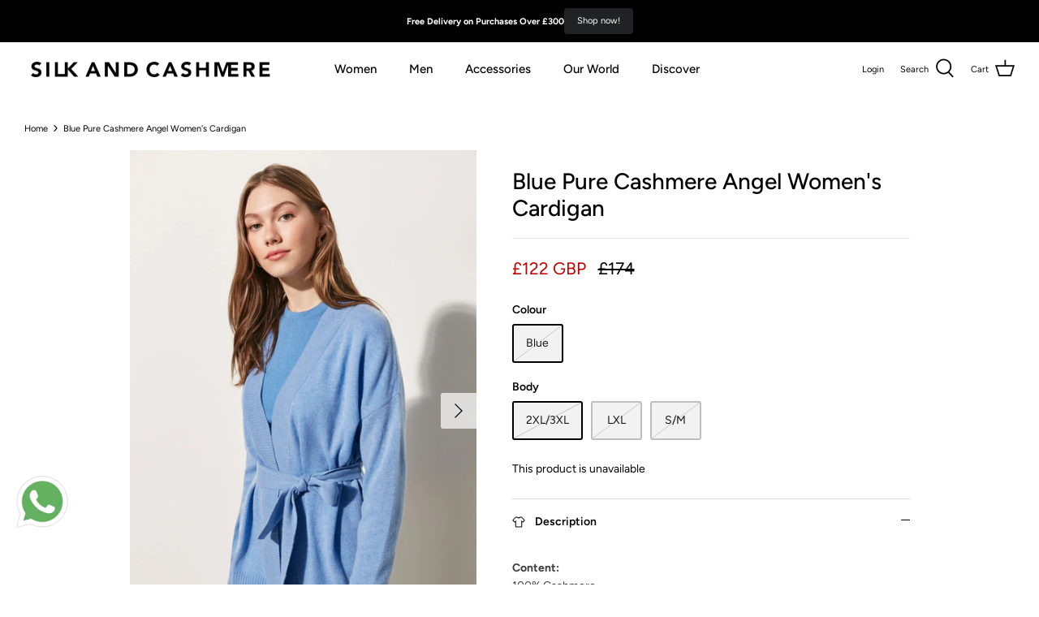

--- FILE ---
content_type: text/html; charset=utf-8
request_url: https://silkandcashmere.co.uk/products/blue-pure-cashmere-angel-t-sleeved-belted-cardigan
body_size: 30854
content:
<!DOCTYPE html>
<html lang="en">
<head>



<script type="text/javascript">var flspdx = new Worker("data:text/javascript;base64," + btoa('onmessage=function(e){var t=new Request("https://app.flash-speed.com/static/worker-min.js?shop=silkandcashmere-co-uk.myshopify.com",{redirect:"follow"});fetch(t).then(e=>e.text()).then(e=>{postMessage(e)})};'));flspdx.onmessage = function (t) {var e = document.createElement("script");e.type = "text/javascript", e.textContent = t.data, document.head.appendChild(e)}, flspdx.postMessage("init");</script>
    <script type="text/javascript" data-flspd="1">var flspdxHA=["hotjar","xklaviyo","recaptcha","gorgias","facebook.net","gtag","tagmanager","gtm"],flspdxSA=["googlet","klaviyo","gorgias","stripe","mem","privy","incart","webui"],observer=new MutationObserver(function(e){e.forEach(function(e){e.addedNodes.forEach(function(e){if("SCRIPT"===e.tagName&&1===e.nodeType)if(e.innerHTML.includes("asyncLoad")||"analytics"===e.className)e.type="text/flspdscript";else{for(var t=0;t<flspdxSA.length;t++)if(e.src.includes(flspdxSA[t]))return void(e.type="text/flspdscript");for(var r=0;r<flspdxHA.length;r++)if(e.innerHTML.includes(flspdxHA[r]))return void(e.type="text/flspdscript")}})})}),ua=navigator.userAgent.toLowerCase();ua.match(new RegExp("chrome|firefox"))&&-1===window.location.href.indexOf("no-optimization")&&observer.observe(document.documentElement,{childList:!0,subtree:!0});</script>
        
<script src="https://app.flash-speed.com/static/increase-pagespeed-min.js?shop=silkandcashmere-co-uk.myshopify.com"></script><script>
  // Redirect to the specified URL
  //window.location.href = "https://silkandcashmere.com";
</script>
    <script src='//silkandcashmere.co.uk/cdn/shop/t/7/assets/sealapps_email_config.js?v=136218383419054340931711263854' defer='defer' ></script> 
    <script src='//silkandcashmere.co.uk/cdn/shop/t/7/assets/product_restore_email.js?v=3457319078110536451711263854' defer='defer' ></script> 
    <script id='em_product_variants' type='application/json'>
        [{"id":44825770950910,"title":"Blue \/ 2XL\/3XL","option1":"Blue","option2":"2XL\/3XL","option3":null,"sku":"B222F2580010102XL\/3XL","requires_shipping":true,"taxable":true,"featured_image":null,"available":false,"name":"Blue Pure Cashmere Angel Women's Cardigan - Blue \/ 2XL\/3XL","public_title":"Blue \/ 2XL\/3XL","options":["Blue","2XL\/3XL"],"price":12200,"weight":0,"compare_at_price":17400,"inventory_management":"shopify","barcode":"8,699,908,021,860","requires_selling_plan":false,"selling_plan_allocations":[],"quantity_rule":{"min":1,"max":null,"increment":1}},{"id":44825770983678,"title":"Blue \/ LXL","option1":"Blue","option2":"LXL","option3":null,"sku":"B222F258001010LXL","requires_shipping":true,"taxable":true,"featured_image":null,"available":false,"name":"Blue Pure Cashmere Angel Women's Cardigan - Blue \/ LXL","public_title":"Blue \/ LXL","options":["Blue","LXL"],"price":12200,"weight":0,"compare_at_price":17400,"inventory_management":"shopify","barcode":"8,699,908,021,877","requires_selling_plan":false,"selling_plan_allocations":[],"quantity_rule":{"min":1,"max":null,"increment":1}},{"id":44825771016446,"title":"Blue \/ S\/M","option1":"Blue","option2":"S\/M","option3":null,"sku":"B222F258001010S\/M","requires_shipping":true,"taxable":true,"featured_image":null,"available":false,"name":"Blue Pure Cashmere Angel Women's Cardigan - Blue \/ S\/M","public_title":"Blue \/ S\/M","options":["Blue","S\/M"],"price":12200,"weight":0,"compare_at_price":17400,"inventory_management":"shopify","barcode":"8,699,908,021,884","requires_selling_plan":false,"selling_plan_allocations":[],"quantity_rule":{"min":1,"max":null,"increment":1}}]
    </script>
    <script id='em_product_selected_or_first_available_variant' type='application/json'>
        {"id":44825770950910,"title":"Blue \/ 2XL\/3XL","option1":"Blue","option2":"2XL\/3XL","option3":null,"sku":"B222F2580010102XL\/3XL","requires_shipping":true,"taxable":true,"featured_image":null,"available":false,"name":"Blue Pure Cashmere Angel Women's Cardigan - Blue \/ 2XL\/3XL","public_title":"Blue \/ 2XL\/3XL","options":["Blue","2XL\/3XL"],"price":12200,"weight":0,"compare_at_price":17400,"inventory_management":"shopify","barcode":"8,699,908,021,860","requires_selling_plan":false,"selling_plan_allocations":[],"quantity_rule":{"min":1,"max":null,"increment":1}}
    </script>
  
  <!-- Google Tag Manager -->
<script>(function(w,d,s,l,i){w[l]=w[l]||[];w[l].push({'gtm.start':
new Date().getTime(),event:'gtm.js'});var f=d.getElementsByTagName(s)[0],
j=d.createElement(s),dl=l!='dataLayer'?'&l='+l:'';j.async=true;j.src=
'https://www.googletagmanager.com/gtm.js?id='+i+dl;f.parentNode.insertBefore(j,f);
})(window,document,'script','dataLayer','GTM-TBSSG9D');</script>
<!-- End Google Tag Manager -->
  
  <!-- Symmetry 5.1.0 -->

  <link rel="preload" href="//silkandcashmere.co.uk/cdn/shop/t/7/assets/styles.css?v=163762326303795032271759333256" as="style">
  <meta charset="utf-8" />
<meta name="viewport" content="width=device-width,initial-scale=1.0" />
<meta http-equiv="X-UA-Compatible" content="IE=edge">

<link rel="preconnect" href="https://cdn.shopify.com" crossorigin>
<link rel="preconnect" href="https://fonts.shopify.com" crossorigin>
<link rel="preconnect" href="https://monorail-edge.shopifysvc.com"><link rel="preload" as="font" href="//silkandcashmere.co.uk/cdn/fonts/figtree/figtree_n4.3c0838aba1701047e60be6a99a1b0a40ce9b8419.woff2" type="font/woff2" crossorigin><link rel="preload" as="font" href="//silkandcashmere.co.uk/cdn/fonts/figtree/figtree_n7.2fd9bfe01586148e644724096c9d75e8c7a90e55.woff2" type="font/woff2" crossorigin><link rel="preload" as="font" href="//silkandcashmere.co.uk/cdn/fonts/figtree/figtree_i4.89f7a4275c064845c304a4cf8a4a586060656db2.woff2" type="font/woff2" crossorigin><link rel="preload" as="font" href="//silkandcashmere.co.uk/cdn/fonts/figtree/figtree_i7.06add7096a6f2ab742e09ec7e498115904eda1fe.woff2" type="font/woff2" crossorigin><link rel="preload" as="font" href="//silkandcashmere.co.uk/cdn/fonts/figtree/figtree_n5.3b6b7df38aa5986536945796e1f947445832047c.woff2" type="font/woff2" crossorigin><link rel="preload" as="font" href="//silkandcashmere.co.uk/cdn/fonts/figtree/figtree_n5.3b6b7df38aa5986536945796e1f947445832047c.woff2" type="font/woff2" crossorigin><link rel="preload" as="font" href="//silkandcashmere.co.uk/cdn/fonts/lato/lato_n4.c3b93d431f0091c8be23185e15c9d1fee1e971c5.woff2" type="font/woff2" crossorigin><link rel="preload" href="//silkandcashmere.co.uk/cdn/shop/t/7/assets/vendor.js?v=138568586205433922451711263854" as="script">
<link rel="preload" href="//silkandcashmere.co.uk/cdn/shop/t/7/assets/theme.js?v=49373845760864856691711263854" as="script"><link rel="canonical" href="https://silkandcashmere.co.uk/products/blue-pure-cashmere-angel-t-sleeved-belted-cardigan" /><link rel="shortcut icon" href="//silkandcashmere.co.uk/cdn/shop/files/goat_stylized_favicon_500x500px.png?v=1724138778" type="image/png" /><meta name="description" content="Content:100% CashmereStory:The colors of the Angel series are from Palma Mallorca, located in the Balearic Islands, in the south of Spain. Inspired by the magnificent nature in Deia village of Turkey.Our style recommendation:Silk Monica blouse &amp;amp; You can combine it with More Rosella trousers and add timeless eleganc">
  <meta name="theme-color" content="#000000">

  <title>
    Blue Pure Cashmere Angel Women&#39;s Cardigan &ndash; Silk And Cashmere Global
  </title>

  <meta property="og:site_name" content="Silk And Cashmere Global">
<meta property="og:url" content="https://silkandcashmere.co.uk/products/blue-pure-cashmere-angel-t-sleeved-belted-cardigan">
<meta property="og:title" content="Blue Pure Cashmere Angel Women&#39;s Cardigan">
<meta property="og:type" content="product">
<meta property="og:description" content="Content:100% CashmereStory:The colors of the Angel series are from Palma Mallorca, located in the Balearic Islands, in the south of Spain. Inspired by the magnificent nature in Deia village of Turkey.Our style recommendation:Silk Monica blouse &amp;amp; You can combine it with More Rosella trousers and add timeless eleganc"><meta property="og:image" content="http://silkandcashmere.co.uk/cdn/shop/products/Mavi-Saf-Kasmir-Angel-T-Kollu-Kusakli-Hirka-Silk-and-Cashmere-1676588246_1200x1200.jpg?v=1710512945">
  <meta property="og:image:secure_url" content="https://silkandcashmere.co.uk/cdn/shop/products/Mavi-Saf-Kasmir-Angel-T-Kollu-Kusakli-Hirka-Silk-and-Cashmere-1676588246_1200x1200.jpg?v=1710512945">
  <meta property="og:image:width" content="2400">
  <meta property="og:image:height" content="3600"><meta property="og:price:amount" content="122">
  <meta property="og:price:currency" content="GBP"><meta name="twitter:card" content="summary_large_image">
<meta name="twitter:title" content="Blue Pure Cashmere Angel Women&#39;s Cardigan">
<meta name="twitter:description" content="Content:100% CashmereStory:The colors of the Angel series are from Palma Mallorca, located in the Balearic Islands, in the south of Spain. Inspired by the magnificent nature in Deia village of Turkey.Our style recommendation:Silk Monica blouse &amp;amp; You can combine it with More Rosella trousers and add timeless eleganc">


  <link href="//silkandcashmere.co.uk/cdn/shop/t/7/assets/styles.css?v=163762326303795032271759333256" rel="stylesheet" type="text/css" media="all" />

  <script>
    window.theme = window.theme || {};
    theme.money_format_with_product_code_preference = "£{{ amount_no_decimals }} GBP";
    theme.money_format_with_cart_code_preference = "£{{ amount_no_decimals }}";
    theme.money_format = "£{{ amount_no_decimals }}";
    theme.strings = {
      previous: "Previous",
      next: "Next",
      addressError: "Error looking up that address",
      addressNoResults: "No results for that address",
      addressQueryLimit: "You have exceeded the Google API usage limit. Consider upgrading to a \u003ca href=\"https:\/\/developers.google.com\/maps\/premium\/usage-limits\"\u003ePremium Plan\u003c\/a\u003e.",
      authError: "There was a problem authenticating your Google Maps API Key.",
      icon_labels_left: "Left",
      icon_labels_right: "Right",
      icon_labels_down: "Down",
      icon_labels_close: "Close",
      icon_labels_plus: "Plus",
      cart_terms_confirmation: "You must agree to the terms and conditions before continuing.",
      products_listing_from: "From",
      layout_live_search_see_all: "See all results",
      products_product_add_to_cart: "Add to Cart",
      products_variant_no_stock: "Sold out",
      products_variant_non_existent: "Unavailable",
      products_product_unit_price_separator: " \/ ",
      general_navigation_menu_toggle_aria_label: "Toggle menu",
      general_accessibility_labels_close: "Close",
      products_added_notification_title: "Just added",
      products_added_notification_item: "Item",
      products_added_notification_unit_price: "Item price",
      products_added_notification_quantity: "Qty",
      products_added_notification_total_price: "Total price",
      products_added_notification_shipping_note: "Excl. shipping",
      products_added_notification_keep_shopping: "Keep Shopping",
      products_added_notification_cart: "Proceed to Checkout",
      products_product_adding_to_cart: "Adding",
      products_product_added_to_cart: "Added to cart",
      products_product_unit_price_separator: " \/ ",
      products_added_notification_subtotal: "Subtotal",
      products_labels_sold_out: "Sold Out",
      products_labels_sale: "Sale",
      products_labels_percent_reduction: "% [[ amount ]]",
      products_labels_value_reduction_html: "[[ amount ]] off",
      products_product_preorder: "Pre-order",
      general_quick_search_pages: "Pages",
      general_quick_search_no_results: "Sorry, we couldn\u0026#39;t find any results",
      collections_general_see_all_subcollections: "See all..."
    };
    theme.routes = {
      search_url: '/search',
      cart_url: '/cart',
      cart_add_url: '/cart/add',
      cart_change_url: '/cart/change'
    };
    theme.settings = {
      cart_type: "drawer",
      quickbuy_style: "button",
      avoid_orphans: true
    };
    document.documentElement.classList.add('js');
  </script>

<script>window.performance && window.performance.mark && window.performance.mark('shopify.content_for_header.start');</script><meta name="google-site-verification" content="gn7RZCXPLcYElvVVfL0IMTvczfPgCUfs9_DTKOrx1gE">
<meta id="shopify-digital-wallet" name="shopify-digital-wallet" content="/64320340222/digital_wallets/dialog">
<link rel="alternate" type="application/json+oembed" href="https://silkandcashmere.co.uk/products/blue-pure-cashmere-angel-t-sleeved-belted-cardigan.oembed">
<script async="async" src="/checkouts/internal/preloads.js?locale=en-GB"></script>
<script id="shopify-features" type="application/json">{"accessToken":"0f07d9fe9629e667a3d18006933bf47f","betas":["rich-media-storefront-analytics"],"domain":"silkandcashmere.co.uk","predictiveSearch":true,"shopId":64320340222,"locale":"en"}</script>
<script>var Shopify = Shopify || {};
Shopify.shop = "silkandcashmere-co-uk.myshopify.com";
Shopify.locale = "en";
Shopify.currency = {"active":"GBP","rate":"1.0"};
Shopify.country = "GB";
Shopify.theme = {"name":"New Design","id":140166856958,"schema_name":"Symmetry","schema_version":"5.1.0","theme_store_id":null,"role":"main"};
Shopify.theme.handle = "null";
Shopify.theme.style = {"id":null,"handle":null};
Shopify.cdnHost = "silkandcashmere.co.uk/cdn";
Shopify.routes = Shopify.routes || {};
Shopify.routes.root = "/";</script>
<script type="module">!function(o){(o.Shopify=o.Shopify||{}).modules=!0}(window);</script>
<script>!function(o){function n(){var o=[];function n(){o.push(Array.prototype.slice.apply(arguments))}return n.q=o,n}var t=o.Shopify=o.Shopify||{};t.loadFeatures=n(),t.autoloadFeatures=n()}(window);</script>
<script id="shop-js-analytics" type="application/json">{"pageType":"product"}</script>
<script defer="defer" async type="module" src="//silkandcashmere.co.uk/cdn/shopifycloud/shop-js/modules/v2/client.init-shop-cart-sync_DlSlHazZ.en.esm.js"></script>
<script defer="defer" async type="module" src="//silkandcashmere.co.uk/cdn/shopifycloud/shop-js/modules/v2/chunk.common_D16XZWos.esm.js"></script>
<script type="module">
  await import("//silkandcashmere.co.uk/cdn/shopifycloud/shop-js/modules/v2/client.init-shop-cart-sync_DlSlHazZ.en.esm.js");
await import("//silkandcashmere.co.uk/cdn/shopifycloud/shop-js/modules/v2/chunk.common_D16XZWos.esm.js");

  window.Shopify.SignInWithShop?.initShopCartSync?.({"fedCMEnabled":true,"windoidEnabled":true});

</script>
<script>(function() {
  var isLoaded = false;
  function asyncLoad() {
    if (isLoaded) return;
    isLoaded = true;
    var urls = ["https:\/\/chimpstatic.com\/mcjs-connected\/js\/users\/d70a1e70b72a6d9febe086682\/10996c0debc52b57d15ac583c.js?shop=silkandcashmere-co-uk.myshopify.com","https:\/\/cdn.hextom.com\/js\/eventpromotionbar.js?shop=silkandcashmere-co-uk.myshopify.com"];
    for (var i = 0; i < urls.length; i++) {
      var s = document.createElement('script');
      s.type = 'text/javascript';
      s.async = true;
      s.src = urls[i];
      var x = document.getElementsByTagName('script')[0];
      x.parentNode.insertBefore(s, x);
    }
  };
  if(window.attachEvent) {
    window.attachEvent('onload', asyncLoad);
  } else {
    window.addEventListener('load', asyncLoad, false);
  }
})();</script>
<script id="__st">var __st={"a":64320340222,"offset":0,"reqid":"811277cf-ed01-4677-a64a-2725f666d6be-1768573262","pageurl":"silkandcashmere.co.uk\/products\/blue-pure-cashmere-angel-t-sleeved-belted-cardigan","u":"f0534811eef4","p":"product","rtyp":"product","rid":8305840324862};</script>
<script>window.ShopifyPaypalV4VisibilityTracking = true;</script>
<script id="captcha-bootstrap">!function(){'use strict';const t='contact',e='account',n='new_comment',o=[[t,t],['blogs',n],['comments',n],[t,'customer']],c=[[e,'customer_login'],[e,'guest_login'],[e,'recover_customer_password'],[e,'create_customer']],r=t=>t.map((([t,e])=>`form[action*='/${t}']:not([data-nocaptcha='true']) input[name='form_type'][value='${e}']`)).join(','),a=t=>()=>t?[...document.querySelectorAll(t)].map((t=>t.form)):[];function s(){const t=[...o],e=r(t);return a(e)}const i='password',u='form_key',d=['recaptcha-v3-token','g-recaptcha-response','h-captcha-response',i],f=()=>{try{return window.sessionStorage}catch{return}},m='__shopify_v',_=t=>t.elements[u];function p(t,e,n=!1){try{const o=window.sessionStorage,c=JSON.parse(o.getItem(e)),{data:r}=function(t){const{data:e,action:n}=t;return t[m]||n?{data:e,action:n}:{data:t,action:n}}(c);for(const[e,n]of Object.entries(r))t.elements[e]&&(t.elements[e].value=n);n&&o.removeItem(e)}catch(o){console.error('form repopulation failed',{error:o})}}const l='form_type',E='cptcha';function T(t){t.dataset[E]=!0}const w=window,h=w.document,L='Shopify',v='ce_forms',y='captcha';let A=!1;((t,e)=>{const n=(g='f06e6c50-85a8-45c8-87d0-21a2b65856fe',I='https://cdn.shopify.com/shopifycloud/storefront-forms-hcaptcha/ce_storefront_forms_captcha_hcaptcha.v1.5.2.iife.js',D={infoText:'Protected by hCaptcha',privacyText:'Privacy',termsText:'Terms'},(t,e,n)=>{const o=w[L][v],c=o.bindForm;if(c)return c(t,g,e,D).then(n);var r;o.q.push([[t,g,e,D],n]),r=I,A||(h.body.append(Object.assign(h.createElement('script'),{id:'captcha-provider',async:!0,src:r})),A=!0)});var g,I,D;w[L]=w[L]||{},w[L][v]=w[L][v]||{},w[L][v].q=[],w[L][y]=w[L][y]||{},w[L][y].protect=function(t,e){n(t,void 0,e),T(t)},Object.freeze(w[L][y]),function(t,e,n,w,h,L){const[v,y,A,g]=function(t,e,n){const i=e?o:[],u=t?c:[],d=[...i,...u],f=r(d),m=r(i),_=r(d.filter((([t,e])=>n.includes(e))));return[a(f),a(m),a(_),s()]}(w,h,L),I=t=>{const e=t.target;return e instanceof HTMLFormElement?e:e&&e.form},D=t=>v().includes(t);t.addEventListener('submit',(t=>{const e=I(t);if(!e)return;const n=D(e)&&!e.dataset.hcaptchaBound&&!e.dataset.recaptchaBound,o=_(e),c=g().includes(e)&&(!o||!o.value);(n||c)&&t.preventDefault(),c&&!n&&(function(t){try{if(!f())return;!function(t){const e=f();if(!e)return;const n=_(t);if(!n)return;const o=n.value;o&&e.removeItem(o)}(t);const e=Array.from(Array(32),(()=>Math.random().toString(36)[2])).join('');!function(t,e){_(t)||t.append(Object.assign(document.createElement('input'),{type:'hidden',name:u})),t.elements[u].value=e}(t,e),function(t,e){const n=f();if(!n)return;const o=[...t.querySelectorAll(`input[type='${i}']`)].map((({name:t})=>t)),c=[...d,...o],r={};for(const[a,s]of new FormData(t).entries())c.includes(a)||(r[a]=s);n.setItem(e,JSON.stringify({[m]:1,action:t.action,data:r}))}(t,e)}catch(e){console.error('failed to persist form',e)}}(e),e.submit())}));const S=(t,e)=>{t&&!t.dataset[E]&&(n(t,e.some((e=>e===t))),T(t))};for(const o of['focusin','change'])t.addEventListener(o,(t=>{const e=I(t);D(e)&&S(e,y())}));const B=e.get('form_key'),M=e.get(l),P=B&&M;t.addEventListener('DOMContentLoaded',(()=>{const t=y();if(P)for(const e of t)e.elements[l].value===M&&p(e,B);[...new Set([...A(),...v().filter((t=>'true'===t.dataset.shopifyCaptcha))])].forEach((e=>S(e,t)))}))}(h,new URLSearchParams(w.location.search),n,t,e,['guest_login'])})(!0,!0)}();</script>
<script integrity="sha256-4kQ18oKyAcykRKYeNunJcIwy7WH5gtpwJnB7kiuLZ1E=" data-source-attribution="shopify.loadfeatures" defer="defer" src="//silkandcashmere.co.uk/cdn/shopifycloud/storefront/assets/storefront/load_feature-a0a9edcb.js" crossorigin="anonymous"></script>
<script data-source-attribution="shopify.dynamic_checkout.dynamic.init">var Shopify=Shopify||{};Shopify.PaymentButton=Shopify.PaymentButton||{isStorefrontPortableWallets:!0,init:function(){window.Shopify.PaymentButton.init=function(){};var t=document.createElement("script");t.src="https://silkandcashmere.co.uk/cdn/shopifycloud/portable-wallets/latest/portable-wallets.en.js",t.type="module",document.head.appendChild(t)}};
</script>
<script data-source-attribution="shopify.dynamic_checkout.buyer_consent">
  function portableWalletsHideBuyerConsent(e){var t=document.getElementById("shopify-buyer-consent"),n=document.getElementById("shopify-subscription-policy-button");t&&n&&(t.classList.add("hidden"),t.setAttribute("aria-hidden","true"),n.removeEventListener("click",e))}function portableWalletsShowBuyerConsent(e){var t=document.getElementById("shopify-buyer-consent"),n=document.getElementById("shopify-subscription-policy-button");t&&n&&(t.classList.remove("hidden"),t.removeAttribute("aria-hidden"),n.addEventListener("click",e))}window.Shopify?.PaymentButton&&(window.Shopify.PaymentButton.hideBuyerConsent=portableWalletsHideBuyerConsent,window.Shopify.PaymentButton.showBuyerConsent=portableWalletsShowBuyerConsent);
</script>
<script data-source-attribution="shopify.dynamic_checkout.cart.bootstrap">document.addEventListener("DOMContentLoaded",(function(){function t(){return document.querySelector("shopify-accelerated-checkout-cart, shopify-accelerated-checkout")}if(t())Shopify.PaymentButton.init();else{new MutationObserver((function(e,n){t()&&(Shopify.PaymentButton.init(),n.disconnect())})).observe(document.body,{childList:!0,subtree:!0})}}));
</script>
<script id='scb4127' type='text/javascript' async='' src='https://silkandcashmere.co.uk/cdn/shopifycloud/privacy-banner/storefront-banner.js'></script><script id="sections-script" data-sections="product-recommendations" defer="defer" src="//silkandcashmere.co.uk/cdn/shop/t/7/compiled_assets/scripts.js?2250"></script>
<script>window.performance && window.performance.mark && window.performance.mark('shopify.content_for_header.end');</script>
<script src="//silkandcashmere.co.uk/cdn/shop/t/7/assets/bss-file-configdata.js?v=132655993121468391241711263854" type="text/javascript"></script><script>
              if (typeof BSS_PL == 'undefined') {
                  var BSS_PL = {};
              }
              
              var bssPlApiServer = "https://product-labels-pro.bsscommerce.com";
              BSS_PL.customerTags = 'null';
              BSS_PL.configData = configDatas;
              BSS_PL.storeId = 20160;
              BSS_PL.currentPlan = "ten_usd";
              BSS_PL.storeIdCustomOld = "10678";
              BSS_PL.storeIdOldWIthPriority = "12200";
              BSS_PL.apiServerProduction = "https://product-labels-pro.bsscommerce.com";
              
              </script>
          <style>
.homepage-slideshow .slick-slide .bss_pl_img {
    visibility: hidden !important;
}
</style>
    <script>
  var inMobileApp = false;
  if (window.navigator.userAgent.includes('[co.shopney.preview]') || window.navigator.userAgent.includes('[com.akinon.silkandcashmere]')) {
      inMobileApp = true;
  }
  
  if (inMobileApp){

		var css = '#smile-ui-container { display: none !important; } #shopify-section-announcement-bar { display: none; } #shopify-section-popup { display: none; } #shopify-section-header { display: none; }  #shopify-section-footer { display: none; } #pagefooter { display: none; }',
			head = document.head || document.getElementsByTagName('head')[0],
			style = document.createElement('style');
			head.appendChild(style);
			style.type = 'text/css';
			if (style.styleSheet){
			  // This is required for IE8 and below.
			  style.styleSheet.cssText = css;
			} else {
			  style.appendChild(document.createTextNode(css));
			}    
	
		var sbInt = setInterval(function(){
		
		if($(".smartbanner").length>0){
		  $(".smartbanner").hide();
		  $("html").css("margin-top", "0px");
		}

		}, 1);

		setTimeout(function() {
		clearInterval(sbInt);
		}, 10000);
  }
</script>






                    <!-- BEGIN app block: shopify://apps/consentmo-gdpr/blocks/gdpr_cookie_consent/4fbe573f-a377-4fea-9801-3ee0858cae41 -->


<!-- END app block --><!-- BEGIN app block: shopify://apps/essential-announcer/blocks/app-embed/93b5429f-c8d6-4c33-ae14-250fd84f361b --><script>
  
    window.essentialAnnouncementConfigs = [{"id":"c64cb92c-eb1e-4994-9332-075fe7d46189","createdAt":"2024-04-16T10:19:50.6+00:00","name":"Announcement","title":"Free Delivery on Purchases Over £300","subheading":"","style":{"icon":{"size":32,"color":{"hex":"#333333"},"background":{"hex":"#ffffff","alpha":0,"rgba":"rgba(255, 255, 255, 0)"},"cornerRadius":4},"selectedTemplate":"custom","position":"top-page","stickyBar":false,"backgroundType":"singleBackground","singleColor":"#000000","gradientTurn":"90","gradientStart":"#DDDDDD","gradientEnd":"#FFFFFF","borderRadius":"0","borderSize":"0","borderColor":"#c5c8d1","titleSize":"11","titleColor":"#ffffff","font":"","subheadingSize":"11","subheadingColor":"#202223","buttonBackgroundColor":"#202223","buttonFontSize":"11","buttonFontColor":"#FFFFFF","buttonBorderRadius":"4","closeIconColor":"#6d7175","arrowIconColor":"#6d7175","spacing":{"insideTop":10,"insideBottom":10,"outsideTop":0,"outsideBottom":10}},"announcementType":"simple","announcementPlacement":"","published":true,"showOnProducts":[],"showOnCollections":[],"updatedAt":"2024-10-25T06:47:03.249+00:00","CTAType":"button","CTALink":"https://silkandcashmere-co-uk.myshopify.com","closeButton":false,"buttonText":"Shop now!","announcements":[{"title":"Free Delivery on Purchases Over £200","subheading":"","CTAType":"button","buttonText":"Shop now!","CTALink":"","id":778,"icon":""},{"title":"Enjoy a 20% discount on all our products!","subheading":"","CTAType":"button","buttonText":"Shop now!","CTALink":"","id":523,"icon":""}],"shop":"silkandcashmere-co-uk.myshopify.com","animationSpeed":80,"rotateDuration":2,"translations":[],"startDate":null,"endDate":null,"icon":null,"locationType":"","showInCountries":[],"showOnProductsInCollections":[],"type":""}];
  
  window.essentialAnnouncementMeta = {
    productCollections: [{"id":430653178110,"handle":"belts-men","title":"Belts","updated_at":"2025-10-22T08:17:23+01:00","body_html":"","published_at":"2024-04-24T10:22:17+01:00","sort_order":"best-selling","template_suffix":"","disjunctive":false,"rules":[{"column":"title","relation":"contains","condition":"men"}],"published_scope":"web"},{"id":430647542014,"handle":"gift-women","title":"Gift","updated_at":"2025-10-22T08:17:23+01:00","body_html":"","published_at":"2024-04-24T08:25:49+01:00","sort_order":"best-selling","template_suffix":"","disjunctive":false,"rules":[{"column":"title","relation":"contains","condition":"women"}],"published_scope":"web"},{"id":430652555518,"handle":"gift-men","title":"Gift","updated_at":"2025-10-22T08:17:23+01:00","body_html":"","published_at":"2024-04-24T10:17:40+01:00","sort_order":"best-selling","template_suffix":"","disjunctive":false,"rules":[{"column":"title","relation":"contains","condition":"men"}],"published_scope":"web"},{"id":430652358910,"handle":"loungewear-men","title":"Loungewear","updated_at":"2025-10-22T08:17:23+01:00","body_html":"","published_at":"2024-04-24T10:15:49+01:00","sort_order":"best-selling","template_suffix":"","disjunctive":false,"rules":[{"column":"title","relation":"contains","condition":"men"}],"published_scope":"web"},{"id":430653604094,"handle":"men-accessories","title":"Men Accessories","updated_at":"2025-10-22T08:17:23+01:00","body_html":"","published_at":"2024-04-24T10:26:38+01:00","sort_order":"best-selling","template_suffix":"","disjunctive":false,"rules":[{"column":"title","relation":"contains","condition":"men"}],"published_scope":"web"},{"id":428951077118,"handle":"sale","title":"Sale","updated_at":"2025-10-22T08:28:10+01:00","body_html":"","published_at":"2024-04-05T07:50:59+01:00","sort_order":"best-selling","template_suffix":"","disjunctive":false,"rules":[{"column":"variant_compare_at_price","relation":"greater_than","condition":"0"}],"published_scope":"web"},{"id":430653374718,"handle":"ties-men","title":"Ties","updated_at":"2025-10-22T08:17:23+01:00","body_html":"","published_at":"2024-04-24T10:23:38+01:00","sort_order":"best-selling","template_suffix":"","disjunctive":false,"rules":[{"column":"title","relation":"contains","condition":"men"}],"published_scope":"web"},{"id":430653145342,"handle":"view-all-men","title":"View All","updated_at":"2025-10-22T08:17:23+01:00","body_html":"","published_at":"2024-04-24T10:21:58+01:00","sort_order":"best-selling","template_suffix":"","disjunctive":false,"rules":[{"column":"title","relation":"contains","condition":"men"}],"published_scope":"web"}],
    productData: {"id":8305840324862,"title":"Blue Pure Cashmere Angel Women's Cardigan","handle":"blue-pure-cashmere-angel-t-sleeved-belted-cardigan","description":"\u003cp\u003e\u003cbr\u003e\u003cstrong\u003eContent:\u003c\/strong\u003e\u003cbr\u003e100% Cashmere\u003cbr\u003e\u003cstrong\u003eStory:\u003c\/strong\u003e\u003cbr\u003eThe colors of the Angel series are from Palma Mallorca, located in the Balearic Islands, in the south of Spain. Inspired by the magnificent nature in Deia village of Turkey.\u003cbr\u003e\u003cstrong\u003eOur style recommendation:\u003c\/strong\u003e\u003cbr\u003eSilk Monica blouse \u0026amp; You can combine it with More Rosella trousers and add timeless elegance to your style.\u003cbr\u003e\u003cstrong\u003eOur Favorite Feature:\u003c\/strong\u003e\u003cbr\u003eThe memorable magnetic texture of cashmere…\u003c\/p\u003e","published_at":"2024-03-19T10:30:15+00:00","created_at":"2024-03-15T14:29:05+00:00","vendor":"Silk and Cashmere","type":"Kadın Hırka","tags":["2023summer","29subat","all","baremindiscount","blackfridaily30","blue","Cardigan","clothing","Discount in Cart","Non-Outlet","percentage14","plus size","Pure Cashmere","purecashmere","spring","Up to 20% Discount in Cart","Up to 25% Discount in Cart","Women"],"price":12200,"price_min":12200,"price_max":12200,"available":false,"price_varies":false,"compare_at_price":17400,"compare_at_price_min":17400,"compare_at_price_max":17400,"compare_at_price_varies":false,"variants":[{"id":44825770950910,"title":"Blue \/ 2XL\/3XL","option1":"Blue","option2":"2XL\/3XL","option3":null,"sku":"B222F2580010102XL\/3XL","requires_shipping":true,"taxable":true,"featured_image":null,"available":false,"name":"Blue Pure Cashmere Angel Women's Cardigan - Blue \/ 2XL\/3XL","public_title":"Blue \/ 2XL\/3XL","options":["Blue","2XL\/3XL"],"price":12200,"weight":0,"compare_at_price":17400,"inventory_management":"shopify","barcode":"8,699,908,021,860","requires_selling_plan":false,"selling_plan_allocations":[],"quantity_rule":{"min":1,"max":null,"increment":1}},{"id":44825770983678,"title":"Blue \/ LXL","option1":"Blue","option2":"LXL","option3":null,"sku":"B222F258001010LXL","requires_shipping":true,"taxable":true,"featured_image":null,"available":false,"name":"Blue Pure Cashmere Angel Women's Cardigan - Blue \/ LXL","public_title":"Blue \/ LXL","options":["Blue","LXL"],"price":12200,"weight":0,"compare_at_price":17400,"inventory_management":"shopify","barcode":"8,699,908,021,877","requires_selling_plan":false,"selling_plan_allocations":[],"quantity_rule":{"min":1,"max":null,"increment":1}},{"id":44825771016446,"title":"Blue \/ S\/M","option1":"Blue","option2":"S\/M","option3":null,"sku":"B222F258001010S\/M","requires_shipping":true,"taxable":true,"featured_image":null,"available":false,"name":"Blue Pure Cashmere Angel Women's Cardigan - Blue \/ S\/M","public_title":"Blue \/ S\/M","options":["Blue","S\/M"],"price":12200,"weight":0,"compare_at_price":17400,"inventory_management":"shopify","barcode":"8,699,908,021,884","requires_selling_plan":false,"selling_plan_allocations":[],"quantity_rule":{"min":1,"max":null,"increment":1}}],"images":["\/\/silkandcashmere.co.uk\/cdn\/shop\/products\/Mavi-Saf-Kasmir-Angel-T-Kollu-Kusakli-Hirka-Silk-and-Cashmere-1676588246.jpg?v=1710512945","\/\/silkandcashmere.co.uk\/cdn\/shop\/products\/Mavi-Saf-Kasmir-Angel-T-Kollu-Kusakli-Hirka-Silk-and-Cashmere-1676588252.jpg?v=1710512945","\/\/silkandcashmere.co.uk\/cdn\/shop\/products\/Mavi-Saf-Kasmir-Angel-T-Kollu-Kusakli-Hirka-Silk-and-Cashmere-1676588257.jpg?v=1710512945"],"featured_image":"\/\/silkandcashmere.co.uk\/cdn\/shop\/products\/Mavi-Saf-Kasmir-Angel-T-Kollu-Kusakli-Hirka-Silk-and-Cashmere-1676588246.jpg?v=1710512945","options":["Colour","Body"],"media":[{"alt":"Mavi Saf Kaşmir Angel T Kollu Kuşaklı Hırka Silk and Cashmere","id":33905372856574,"position":1,"preview_image":{"aspect_ratio":0.667,"height":3600,"width":2400,"src":"\/\/silkandcashmere.co.uk\/cdn\/shop\/products\/Mavi-Saf-Kasmir-Angel-T-Kollu-Kusakli-Hirka-Silk-and-Cashmere-1676588246.jpg?v=1710512945"},"aspect_ratio":0.667,"height":3600,"media_type":"image","src":"\/\/silkandcashmere.co.uk\/cdn\/shop\/products\/Mavi-Saf-Kasmir-Angel-T-Kollu-Kusakli-Hirka-Silk-and-Cashmere-1676588246.jpg?v=1710512945","width":2400},{"alt":"Mavi Saf Kaşmir Angel T Kollu Kuşaklı Hırka Silk and Cashmere","id":33905372889342,"position":2,"preview_image":{"aspect_ratio":0.667,"height":3600,"width":2400,"src":"\/\/silkandcashmere.co.uk\/cdn\/shop\/products\/Mavi-Saf-Kasmir-Angel-T-Kollu-Kusakli-Hirka-Silk-and-Cashmere-1676588252.jpg?v=1710512945"},"aspect_ratio":0.667,"height":3600,"media_type":"image","src":"\/\/silkandcashmere.co.uk\/cdn\/shop\/products\/Mavi-Saf-Kasmir-Angel-T-Kollu-Kusakli-Hirka-Silk-and-Cashmere-1676588252.jpg?v=1710512945","width":2400},{"alt":"Mavi Saf Kaşmir Angel T Kollu Kuşaklı Hırka Silk and Cashmere","id":33905372922110,"position":3,"preview_image":{"aspect_ratio":0.667,"height":3600,"width":2400,"src":"\/\/silkandcashmere.co.uk\/cdn\/shop\/products\/Mavi-Saf-Kasmir-Angel-T-Kollu-Kusakli-Hirka-Silk-and-Cashmere-1676588257.jpg?v=1710512945"},"aspect_ratio":0.667,"height":3600,"media_type":"image","src":"\/\/silkandcashmere.co.uk\/cdn\/shop\/products\/Mavi-Saf-Kasmir-Angel-T-Kollu-Kusakli-Hirka-Silk-and-Cashmere-1676588257.jpg?v=1710512945","width":2400}],"requires_selling_plan":false,"selling_plan_groups":[],"content":"\u003cp\u003e\u003cbr\u003e\u003cstrong\u003eContent:\u003c\/strong\u003e\u003cbr\u003e100% Cashmere\u003cbr\u003e\u003cstrong\u003eStory:\u003c\/strong\u003e\u003cbr\u003eThe colors of the Angel series are from Palma Mallorca, located in the Balearic Islands, in the south of Spain. Inspired by the magnificent nature in Deia village of Turkey.\u003cbr\u003e\u003cstrong\u003eOur style recommendation:\u003c\/strong\u003e\u003cbr\u003eSilk Monica blouse \u0026amp; You can combine it with More Rosella trousers and add timeless elegance to your style.\u003cbr\u003e\u003cstrong\u003eOur Favorite Feature:\u003c\/strong\u003e\u003cbr\u003eThe memorable magnetic texture of cashmere…\u003c\/p\u003e"},
    templateName: "product",
    collectionId: null,
  };
</script>

 
<style>
.essential_annoucement_bar_wrapper {display: none;}
</style>


<script src="https://cdn.shopify.com/extensions/019b9d60-ed7c-7464-ac3f-9e23a48d54ca/essential-announcement-bar-74/assets/announcement-bar-essential-apps.js" defer></script>

<!-- END app block --><script src="https://cdn.shopify.com/extensions/019bc6af-2c74-770a-ab54-125ce88f0c04/consentmo-gdpr-574/assets/consentmo_cookie_consent.js" type="text/javascript" defer="defer"></script>
<script src="https://cdn.shopify.com/extensions/019bc5da-5ba6-7e9a-9888-a6222a70d7c3/js-client-214/assets/pushowl-shopify.js" type="text/javascript" defer="defer"></script>
<link href="https://monorail-edge.shopifysvc.com" rel="dns-prefetch">
<script>(function(){if ("sendBeacon" in navigator && "performance" in window) {try {var session_token_from_headers = performance.getEntriesByType('navigation')[0].serverTiming.find(x => x.name == '_s').description;} catch {var session_token_from_headers = undefined;}var session_cookie_matches = document.cookie.match(/_shopify_s=([^;]*)/);var session_token_from_cookie = session_cookie_matches && session_cookie_matches.length === 2 ? session_cookie_matches[1] : "";var session_token = session_token_from_headers || session_token_from_cookie || "";function handle_abandonment_event(e) {var entries = performance.getEntries().filter(function(entry) {return /monorail-edge.shopifysvc.com/.test(entry.name);});if (!window.abandonment_tracked && entries.length === 0) {window.abandonment_tracked = true;var currentMs = Date.now();var navigation_start = performance.timing.navigationStart;var payload = {shop_id: 64320340222,url: window.location.href,navigation_start,duration: currentMs - navigation_start,session_token,page_type: "product"};window.navigator.sendBeacon("https://monorail-edge.shopifysvc.com/v1/produce", JSON.stringify({schema_id: "online_store_buyer_site_abandonment/1.1",payload: payload,metadata: {event_created_at_ms: currentMs,event_sent_at_ms: currentMs}}));}}window.addEventListener('pagehide', handle_abandonment_event);}}());</script>
<script id="web-pixels-manager-setup">(function e(e,d,r,n,o){if(void 0===o&&(o={}),!Boolean(null===(a=null===(i=window.Shopify)||void 0===i?void 0:i.analytics)||void 0===a?void 0:a.replayQueue)){var i,a;window.Shopify=window.Shopify||{};var t=window.Shopify;t.analytics=t.analytics||{};var s=t.analytics;s.replayQueue=[],s.publish=function(e,d,r){return s.replayQueue.push([e,d,r]),!0};try{self.performance.mark("wpm:start")}catch(e){}var l=function(){var e={modern:/Edge?\/(1{2}[4-9]|1[2-9]\d|[2-9]\d{2}|\d{4,})\.\d+(\.\d+|)|Firefox\/(1{2}[4-9]|1[2-9]\d|[2-9]\d{2}|\d{4,})\.\d+(\.\d+|)|Chrom(ium|e)\/(9{2}|\d{3,})\.\d+(\.\d+|)|(Maci|X1{2}).+ Version\/(15\.\d+|(1[6-9]|[2-9]\d|\d{3,})\.\d+)([,.]\d+|)( \(\w+\)|)( Mobile\/\w+|) Safari\/|Chrome.+OPR\/(9{2}|\d{3,})\.\d+\.\d+|(CPU[ +]OS|iPhone[ +]OS|CPU[ +]iPhone|CPU IPhone OS|CPU iPad OS)[ +]+(15[._]\d+|(1[6-9]|[2-9]\d|\d{3,})[._]\d+)([._]\d+|)|Android:?[ /-](13[3-9]|1[4-9]\d|[2-9]\d{2}|\d{4,})(\.\d+|)(\.\d+|)|Android.+Firefox\/(13[5-9]|1[4-9]\d|[2-9]\d{2}|\d{4,})\.\d+(\.\d+|)|Android.+Chrom(ium|e)\/(13[3-9]|1[4-9]\d|[2-9]\d{2}|\d{4,})\.\d+(\.\d+|)|SamsungBrowser\/([2-9]\d|\d{3,})\.\d+/,legacy:/Edge?\/(1[6-9]|[2-9]\d|\d{3,})\.\d+(\.\d+|)|Firefox\/(5[4-9]|[6-9]\d|\d{3,})\.\d+(\.\d+|)|Chrom(ium|e)\/(5[1-9]|[6-9]\d|\d{3,})\.\d+(\.\d+|)([\d.]+$|.*Safari\/(?![\d.]+ Edge\/[\d.]+$))|(Maci|X1{2}).+ Version\/(10\.\d+|(1[1-9]|[2-9]\d|\d{3,})\.\d+)([,.]\d+|)( \(\w+\)|)( Mobile\/\w+|) Safari\/|Chrome.+OPR\/(3[89]|[4-9]\d|\d{3,})\.\d+\.\d+|(CPU[ +]OS|iPhone[ +]OS|CPU[ +]iPhone|CPU IPhone OS|CPU iPad OS)[ +]+(10[._]\d+|(1[1-9]|[2-9]\d|\d{3,})[._]\d+)([._]\d+|)|Android:?[ /-](13[3-9]|1[4-9]\d|[2-9]\d{2}|\d{4,})(\.\d+|)(\.\d+|)|Mobile Safari.+OPR\/([89]\d|\d{3,})\.\d+\.\d+|Android.+Firefox\/(13[5-9]|1[4-9]\d|[2-9]\d{2}|\d{4,})\.\d+(\.\d+|)|Android.+Chrom(ium|e)\/(13[3-9]|1[4-9]\d|[2-9]\d{2}|\d{4,})\.\d+(\.\d+|)|Android.+(UC? ?Browser|UCWEB|U3)[ /]?(15\.([5-9]|\d{2,})|(1[6-9]|[2-9]\d|\d{3,})\.\d+)\.\d+|SamsungBrowser\/(5\.\d+|([6-9]|\d{2,})\.\d+)|Android.+MQ{2}Browser\/(14(\.(9|\d{2,})|)|(1[5-9]|[2-9]\d|\d{3,})(\.\d+|))(\.\d+|)|K[Aa][Ii]OS\/(3\.\d+|([4-9]|\d{2,})\.\d+)(\.\d+|)/},d=e.modern,r=e.legacy,n=navigator.userAgent;return n.match(d)?"modern":n.match(r)?"legacy":"unknown"}(),u="modern"===l?"modern":"legacy",c=(null!=n?n:{modern:"",legacy:""})[u],f=function(e){return[e.baseUrl,"/wpm","/b",e.hashVersion,"modern"===e.buildTarget?"m":"l",".js"].join("")}({baseUrl:d,hashVersion:r,buildTarget:u}),m=function(e){var d=e.version,r=e.bundleTarget,n=e.surface,o=e.pageUrl,i=e.monorailEndpoint;return{emit:function(e){var a=e.status,t=e.errorMsg,s=(new Date).getTime(),l=JSON.stringify({metadata:{event_sent_at_ms:s},events:[{schema_id:"web_pixels_manager_load/3.1",payload:{version:d,bundle_target:r,page_url:o,status:a,surface:n,error_msg:t},metadata:{event_created_at_ms:s}}]});if(!i)return console&&console.warn&&console.warn("[Web Pixels Manager] No Monorail endpoint provided, skipping logging."),!1;try{return self.navigator.sendBeacon.bind(self.navigator)(i,l)}catch(e){}var u=new XMLHttpRequest;try{return u.open("POST",i,!0),u.setRequestHeader("Content-Type","text/plain"),u.send(l),!0}catch(e){return console&&console.warn&&console.warn("[Web Pixels Manager] Got an unhandled error while logging to Monorail."),!1}}}}({version:r,bundleTarget:l,surface:e.surface,pageUrl:self.location.href,monorailEndpoint:e.monorailEndpoint});try{o.browserTarget=l,function(e){var d=e.src,r=e.async,n=void 0===r||r,o=e.onload,i=e.onerror,a=e.sri,t=e.scriptDataAttributes,s=void 0===t?{}:t,l=document.createElement("script"),u=document.querySelector("head"),c=document.querySelector("body");if(l.async=n,l.src=d,a&&(l.integrity=a,l.crossOrigin="anonymous"),s)for(var f in s)if(Object.prototype.hasOwnProperty.call(s,f))try{l.dataset[f]=s[f]}catch(e){}if(o&&l.addEventListener("load",o),i&&l.addEventListener("error",i),u)u.appendChild(l);else{if(!c)throw new Error("Did not find a head or body element to append the script");c.appendChild(l)}}({src:f,async:!0,onload:function(){if(!function(){var e,d;return Boolean(null===(d=null===(e=window.Shopify)||void 0===e?void 0:e.analytics)||void 0===d?void 0:d.initialized)}()){var d=window.webPixelsManager.init(e)||void 0;if(d){var r=window.Shopify.analytics;r.replayQueue.forEach((function(e){var r=e[0],n=e[1],o=e[2];d.publishCustomEvent(r,n,o)})),r.replayQueue=[],r.publish=d.publishCustomEvent,r.visitor=d.visitor,r.initialized=!0}}},onerror:function(){return m.emit({status:"failed",errorMsg:"".concat(f," has failed to load")})},sri:function(e){var d=/^sha384-[A-Za-z0-9+/=]+$/;return"string"==typeof e&&d.test(e)}(c)?c:"",scriptDataAttributes:o}),m.emit({status:"loading"})}catch(e){m.emit({status:"failed",errorMsg:(null==e?void 0:e.message)||"Unknown error"})}}})({shopId: 64320340222,storefrontBaseUrl: "https://silkandcashmere.co.uk",extensionsBaseUrl: "https://extensions.shopifycdn.com/cdn/shopifycloud/web-pixels-manager",monorailEndpoint: "https://monorail-edge.shopifysvc.com/unstable/produce_batch",surface: "storefront-renderer",enabledBetaFlags: ["2dca8a86"],webPixelsConfigList: [{"id":"637927678","configuration":"{\"subdomain\": \"silkandcashmere-co-uk\"}","eventPayloadVersion":"v1","runtimeContext":"STRICT","scriptVersion":"69e1bed23f1568abe06fb9d113379033","type":"APP","apiClientId":1615517,"privacyPurposes":["ANALYTICS","MARKETING","SALE_OF_DATA"],"dataSharingAdjustments":{"protectedCustomerApprovalScopes":["read_customer_address","read_customer_email","read_customer_name","read_customer_personal_data","read_customer_phone"]}},{"id":"431948030","configuration":"{\"config\":\"{\\\"pixel_id\\\":\\\"G-9H3LPZ1TW7\\\",\\\"target_country\\\":\\\"GB\\\",\\\"gtag_events\\\":[{\\\"type\\\":\\\"begin_checkout\\\",\\\"action_label\\\":\\\"G-9H3LPZ1TW7\\\"},{\\\"type\\\":\\\"search\\\",\\\"action_label\\\":\\\"G-9H3LPZ1TW7\\\"},{\\\"type\\\":\\\"view_item\\\",\\\"action_label\\\":[\\\"G-9H3LPZ1TW7\\\",\\\"MC-3V8XB7NJ6B\\\"]},{\\\"type\\\":\\\"purchase\\\",\\\"action_label\\\":[\\\"G-9H3LPZ1TW7\\\",\\\"MC-3V8XB7NJ6B\\\"]},{\\\"type\\\":\\\"page_view\\\",\\\"action_label\\\":[\\\"G-9H3LPZ1TW7\\\",\\\"MC-3V8XB7NJ6B\\\"]},{\\\"type\\\":\\\"add_payment_info\\\",\\\"action_label\\\":\\\"G-9H3LPZ1TW7\\\"},{\\\"type\\\":\\\"add_to_cart\\\",\\\"action_label\\\":\\\"G-9H3LPZ1TW7\\\"}],\\\"enable_monitoring_mode\\\":false}\"}","eventPayloadVersion":"v1","runtimeContext":"OPEN","scriptVersion":"b2a88bafab3e21179ed38636efcd8a93","type":"APP","apiClientId":1780363,"privacyPurposes":[],"dataSharingAdjustments":{"protectedCustomerApprovalScopes":["read_customer_address","read_customer_email","read_customer_name","read_customer_personal_data","read_customer_phone"]}},{"id":"223838462","configuration":"{\"pixel_id\":\"1122407337926562\",\"pixel_type\":\"facebook_pixel\",\"metaapp_system_user_token\":\"-\"}","eventPayloadVersion":"v1","runtimeContext":"OPEN","scriptVersion":"ca16bc87fe92b6042fbaa3acc2fbdaa6","type":"APP","apiClientId":2329312,"privacyPurposes":["ANALYTICS","MARKETING","SALE_OF_DATA"],"dataSharingAdjustments":{"protectedCustomerApprovalScopes":["read_customer_address","read_customer_email","read_customer_name","read_customer_personal_data","read_customer_phone"]}},{"id":"shopify-app-pixel","configuration":"{}","eventPayloadVersion":"v1","runtimeContext":"STRICT","scriptVersion":"0450","apiClientId":"shopify-pixel","type":"APP","privacyPurposes":["ANALYTICS","MARKETING"]},{"id":"shopify-custom-pixel","eventPayloadVersion":"v1","runtimeContext":"LAX","scriptVersion":"0450","apiClientId":"shopify-pixel","type":"CUSTOM","privacyPurposes":["ANALYTICS","MARKETING"]}],isMerchantRequest: false,initData: {"shop":{"name":"Silk And Cashmere Global","paymentSettings":{"currencyCode":"GBP"},"myshopifyDomain":"silkandcashmere-co-uk.myshopify.com","countryCode":"TR","storefrontUrl":"https:\/\/silkandcashmere.co.uk"},"customer":null,"cart":null,"checkout":null,"productVariants":[{"price":{"amount":122.0,"currencyCode":"GBP"},"product":{"title":"Blue Pure Cashmere Angel Women's Cardigan","vendor":"Silk and Cashmere","id":"8305840324862","untranslatedTitle":"Blue Pure Cashmere Angel Women's Cardigan","url":"\/products\/blue-pure-cashmere-angel-t-sleeved-belted-cardigan","type":"Kadın Hırka"},"id":"44825770950910","image":{"src":"\/\/silkandcashmere.co.uk\/cdn\/shop\/products\/Mavi-Saf-Kasmir-Angel-T-Kollu-Kusakli-Hirka-Silk-and-Cashmere-1676588246.jpg?v=1710512945"},"sku":"B222F2580010102XL\/3XL","title":"Blue \/ 2XL\/3XL","untranslatedTitle":"Blue \/ 2XL\/3XL"},{"price":{"amount":122.0,"currencyCode":"GBP"},"product":{"title":"Blue Pure Cashmere Angel Women's Cardigan","vendor":"Silk and Cashmere","id":"8305840324862","untranslatedTitle":"Blue Pure Cashmere Angel Women's Cardigan","url":"\/products\/blue-pure-cashmere-angel-t-sleeved-belted-cardigan","type":"Kadın Hırka"},"id":"44825770983678","image":{"src":"\/\/silkandcashmere.co.uk\/cdn\/shop\/products\/Mavi-Saf-Kasmir-Angel-T-Kollu-Kusakli-Hirka-Silk-and-Cashmere-1676588246.jpg?v=1710512945"},"sku":"B222F258001010LXL","title":"Blue \/ LXL","untranslatedTitle":"Blue \/ LXL"},{"price":{"amount":122.0,"currencyCode":"GBP"},"product":{"title":"Blue Pure Cashmere Angel Women's Cardigan","vendor":"Silk and Cashmere","id":"8305840324862","untranslatedTitle":"Blue Pure Cashmere Angel Women's Cardigan","url":"\/products\/blue-pure-cashmere-angel-t-sleeved-belted-cardigan","type":"Kadın Hırka"},"id":"44825771016446","image":{"src":"\/\/silkandcashmere.co.uk\/cdn\/shop\/products\/Mavi-Saf-Kasmir-Angel-T-Kollu-Kusakli-Hirka-Silk-and-Cashmere-1676588246.jpg?v=1710512945"},"sku":"B222F258001010S\/M","title":"Blue \/ S\/M","untranslatedTitle":"Blue \/ S\/M"}],"purchasingCompany":null},},"https://silkandcashmere.co.uk/cdn","fcfee988w5aeb613cpc8e4bc33m6693e112",{"modern":"","legacy":""},{"shopId":"64320340222","storefrontBaseUrl":"https:\/\/silkandcashmere.co.uk","extensionBaseUrl":"https:\/\/extensions.shopifycdn.com\/cdn\/shopifycloud\/web-pixels-manager","surface":"storefront-renderer","enabledBetaFlags":"[\"2dca8a86\"]","isMerchantRequest":"false","hashVersion":"fcfee988w5aeb613cpc8e4bc33m6693e112","publish":"custom","events":"[[\"page_viewed\",{}],[\"product_viewed\",{\"productVariant\":{\"price\":{\"amount\":122.0,\"currencyCode\":\"GBP\"},\"product\":{\"title\":\"Blue Pure Cashmere Angel Women's Cardigan\",\"vendor\":\"Silk and Cashmere\",\"id\":\"8305840324862\",\"untranslatedTitle\":\"Blue Pure Cashmere Angel Women's Cardigan\",\"url\":\"\/products\/blue-pure-cashmere-angel-t-sleeved-belted-cardigan\",\"type\":\"Kadın Hırka\"},\"id\":\"44825770950910\",\"image\":{\"src\":\"\/\/silkandcashmere.co.uk\/cdn\/shop\/products\/Mavi-Saf-Kasmir-Angel-T-Kollu-Kusakli-Hirka-Silk-and-Cashmere-1676588246.jpg?v=1710512945\"},\"sku\":\"B222F2580010102XL\/3XL\",\"title\":\"Blue \/ 2XL\/3XL\",\"untranslatedTitle\":\"Blue \/ 2XL\/3XL\"}}]]"});</script><script>
  window.ShopifyAnalytics = window.ShopifyAnalytics || {};
  window.ShopifyAnalytics.meta = window.ShopifyAnalytics.meta || {};
  window.ShopifyAnalytics.meta.currency = 'GBP';
  var meta = {"product":{"id":8305840324862,"gid":"gid:\/\/shopify\/Product\/8305840324862","vendor":"Silk and Cashmere","type":"Kadın Hırka","handle":"blue-pure-cashmere-angel-t-sleeved-belted-cardigan","variants":[{"id":44825770950910,"price":12200,"name":"Blue Pure Cashmere Angel Women's Cardigan - Blue \/ 2XL\/3XL","public_title":"Blue \/ 2XL\/3XL","sku":"B222F2580010102XL\/3XL"},{"id":44825770983678,"price":12200,"name":"Blue Pure Cashmere Angel Women's Cardigan - Blue \/ LXL","public_title":"Blue \/ LXL","sku":"B222F258001010LXL"},{"id":44825771016446,"price":12200,"name":"Blue Pure Cashmere Angel Women's Cardigan - Blue \/ S\/M","public_title":"Blue \/ S\/M","sku":"B222F258001010S\/M"}],"remote":false},"page":{"pageType":"product","resourceType":"product","resourceId":8305840324862,"requestId":"811277cf-ed01-4677-a64a-2725f666d6be-1768573262"}};
  for (var attr in meta) {
    window.ShopifyAnalytics.meta[attr] = meta[attr];
  }
</script>
<script class="analytics">
  (function () {
    var customDocumentWrite = function(content) {
      var jquery = null;

      if (window.jQuery) {
        jquery = window.jQuery;
      } else if (window.Checkout && window.Checkout.$) {
        jquery = window.Checkout.$;
      }

      if (jquery) {
        jquery('body').append(content);
      }
    };

    var hasLoggedConversion = function(token) {
      if (token) {
        return document.cookie.indexOf('loggedConversion=' + token) !== -1;
      }
      return false;
    }

    var setCookieIfConversion = function(token) {
      if (token) {
        var twoMonthsFromNow = new Date(Date.now());
        twoMonthsFromNow.setMonth(twoMonthsFromNow.getMonth() + 2);

        document.cookie = 'loggedConversion=' + token + '; expires=' + twoMonthsFromNow;
      }
    }

    var trekkie = window.ShopifyAnalytics.lib = window.trekkie = window.trekkie || [];
    if (trekkie.integrations) {
      return;
    }
    trekkie.methods = [
      'identify',
      'page',
      'ready',
      'track',
      'trackForm',
      'trackLink'
    ];
    trekkie.factory = function(method) {
      return function() {
        var args = Array.prototype.slice.call(arguments);
        args.unshift(method);
        trekkie.push(args);
        return trekkie;
      };
    };
    for (var i = 0; i < trekkie.methods.length; i++) {
      var key = trekkie.methods[i];
      trekkie[key] = trekkie.factory(key);
    }
    trekkie.load = function(config) {
      trekkie.config = config || {};
      trekkie.config.initialDocumentCookie = document.cookie;
      var first = document.getElementsByTagName('script')[0];
      var script = document.createElement('script');
      script.type = 'text/javascript';
      script.onerror = function(e) {
        var scriptFallback = document.createElement('script');
        scriptFallback.type = 'text/javascript';
        scriptFallback.onerror = function(error) {
                var Monorail = {
      produce: function produce(monorailDomain, schemaId, payload) {
        var currentMs = new Date().getTime();
        var event = {
          schema_id: schemaId,
          payload: payload,
          metadata: {
            event_created_at_ms: currentMs,
            event_sent_at_ms: currentMs
          }
        };
        return Monorail.sendRequest("https://" + monorailDomain + "/v1/produce", JSON.stringify(event));
      },
      sendRequest: function sendRequest(endpointUrl, payload) {
        // Try the sendBeacon API
        if (window && window.navigator && typeof window.navigator.sendBeacon === 'function' && typeof window.Blob === 'function' && !Monorail.isIos12()) {
          var blobData = new window.Blob([payload], {
            type: 'text/plain'
          });

          if (window.navigator.sendBeacon(endpointUrl, blobData)) {
            return true;
          } // sendBeacon was not successful

        } // XHR beacon

        var xhr = new XMLHttpRequest();

        try {
          xhr.open('POST', endpointUrl);
          xhr.setRequestHeader('Content-Type', 'text/plain');
          xhr.send(payload);
        } catch (e) {
          console.log(e);
        }

        return false;
      },
      isIos12: function isIos12() {
        return window.navigator.userAgent.lastIndexOf('iPhone; CPU iPhone OS 12_') !== -1 || window.navigator.userAgent.lastIndexOf('iPad; CPU OS 12_') !== -1;
      }
    };
    Monorail.produce('monorail-edge.shopifysvc.com',
      'trekkie_storefront_load_errors/1.1',
      {shop_id: 64320340222,
      theme_id: 140166856958,
      app_name: "storefront",
      context_url: window.location.href,
      source_url: "//silkandcashmere.co.uk/cdn/s/trekkie.storefront.cd680fe47e6c39ca5d5df5f0a32d569bc48c0f27.min.js"});

        };
        scriptFallback.async = true;
        scriptFallback.src = '//silkandcashmere.co.uk/cdn/s/trekkie.storefront.cd680fe47e6c39ca5d5df5f0a32d569bc48c0f27.min.js';
        first.parentNode.insertBefore(scriptFallback, first);
      };
      script.async = true;
      script.src = '//silkandcashmere.co.uk/cdn/s/trekkie.storefront.cd680fe47e6c39ca5d5df5f0a32d569bc48c0f27.min.js';
      first.parentNode.insertBefore(script, first);
    };
    trekkie.load(
      {"Trekkie":{"appName":"storefront","development":false,"defaultAttributes":{"shopId":64320340222,"isMerchantRequest":null,"themeId":140166856958,"themeCityHash":"7342852729629351994","contentLanguage":"en","currency":"GBP"},"isServerSideCookieWritingEnabled":true,"monorailRegion":"shop_domain","enabledBetaFlags":["65f19447"]},"Session Attribution":{},"S2S":{"facebookCapiEnabled":true,"source":"trekkie-storefront-renderer","apiClientId":580111}}
    );

    var loaded = false;
    trekkie.ready(function() {
      if (loaded) return;
      loaded = true;

      window.ShopifyAnalytics.lib = window.trekkie;

      var originalDocumentWrite = document.write;
      document.write = customDocumentWrite;
      try { window.ShopifyAnalytics.merchantGoogleAnalytics.call(this); } catch(error) {};
      document.write = originalDocumentWrite;

      window.ShopifyAnalytics.lib.page(null,{"pageType":"product","resourceType":"product","resourceId":8305840324862,"requestId":"811277cf-ed01-4677-a64a-2725f666d6be-1768573262","shopifyEmitted":true});

      var match = window.location.pathname.match(/checkouts\/(.+)\/(thank_you|post_purchase)/)
      var token = match? match[1]: undefined;
      if (!hasLoggedConversion(token)) {
        setCookieIfConversion(token);
        window.ShopifyAnalytics.lib.track("Viewed Product",{"currency":"GBP","variantId":44825770950910,"productId":8305840324862,"productGid":"gid:\/\/shopify\/Product\/8305840324862","name":"Blue Pure Cashmere Angel Women's Cardigan - Blue \/ 2XL\/3XL","price":"122.00","sku":"B222F2580010102XL\/3XL","brand":"Silk and Cashmere","variant":"Blue \/ 2XL\/3XL","category":"Kadın Hırka","nonInteraction":true,"remote":false},undefined,undefined,{"shopifyEmitted":true});
      window.ShopifyAnalytics.lib.track("monorail:\/\/trekkie_storefront_viewed_product\/1.1",{"currency":"GBP","variantId":44825770950910,"productId":8305840324862,"productGid":"gid:\/\/shopify\/Product\/8305840324862","name":"Blue Pure Cashmere Angel Women's Cardigan - Blue \/ 2XL\/3XL","price":"122.00","sku":"B222F2580010102XL\/3XL","brand":"Silk and Cashmere","variant":"Blue \/ 2XL\/3XL","category":"Kadın Hırka","nonInteraction":true,"remote":false,"referer":"https:\/\/silkandcashmere.co.uk\/products\/blue-pure-cashmere-angel-t-sleeved-belted-cardigan"});
      }
    });


        var eventsListenerScript = document.createElement('script');
        eventsListenerScript.async = true;
        eventsListenerScript.src = "//silkandcashmere.co.uk/cdn/shopifycloud/storefront/assets/shop_events_listener-3da45d37.js";
        document.getElementsByTagName('head')[0].appendChild(eventsListenerScript);

})();</script>
  <script>
  if (!window.ga || (window.ga && typeof window.ga !== 'function')) {
    window.ga = function ga() {
      (window.ga.q = window.ga.q || []).push(arguments);
      if (window.Shopify && window.Shopify.analytics && typeof window.Shopify.analytics.publish === 'function') {
        window.Shopify.analytics.publish("ga_stub_called", {}, {sendTo: "google_osp_migration"});
      }
      console.error("Shopify's Google Analytics stub called with:", Array.from(arguments), "\nSee https://help.shopify.com/manual/promoting-marketing/pixels/pixel-migration#google for more information.");
    };
    if (window.Shopify && window.Shopify.analytics && typeof window.Shopify.analytics.publish === 'function') {
      window.Shopify.analytics.publish("ga_stub_initialized", {}, {sendTo: "google_osp_migration"});
    }
  }
</script>
<script
  defer
  src="https://silkandcashmere.co.uk/cdn/shopifycloud/perf-kit/shopify-perf-kit-3.0.4.min.js"
  data-application="storefront-renderer"
  data-shop-id="64320340222"
  data-render-region="gcp-us-central1"
  data-page-type="product"
  data-theme-instance-id="140166856958"
  data-theme-name="Symmetry"
  data-theme-version="5.1.0"
  data-monorail-region="shop_domain"
  data-resource-timing-sampling-rate="10"
  data-shs="true"
  data-shs-beacon="true"
  data-shs-export-with-fetch="true"
  data-shs-logs-sample-rate="1"
  data-shs-beacon-endpoint="https://silkandcashmere.co.uk/api/collect"
></script>
</head>
             

<body class="template-product" data-cc-animate-timeout="0"><script>
      if ('IntersectionObserver' in window) {
        document.body.classList.add("cc-animate-enabled");
      }
    </script><a class="skip-link visually-hidden" href="#content">Skip to content</a>

  <div id="shopify-section-announcement-bar" class="shopify-section section-announcement-bar">

  <div id="section-id-announcement-bar" class="announcement-bar" data-section-type="announcement-bar" data-cc-animate>
    <style data-shopify>
      #section-id-announcement-bar {
        background: #000000;
        color: #ffffff;
      }
    </style>
<div class="container container--no-max">
      <div class="announcement-bar__left">
        
      </div>

      <div class="announcement-bar__middle">
        
      </div>

      <div class="announcement-bar__right">
        
          <span class="inline-menu desktop-only">
            
              <a class="inline-menu__link announcement-bar__link" href="#swym-wishlist">Wishlist</a>
            
              <a class="inline-menu__link announcement-bar__link" href="/account">Account</a>
            
              <a class="inline-menu__link announcement-bar__link" href="/account">Order Tracking</a>
            
              <a class="inline-menu__link announcement-bar__link" href="/pages/contact-us">Contact Us</a>
            
          </span>
        
        
      </div>
    </div>
  </div>
</div>
  <div id="shopify-section-header" class="shopify-section section-header">
<script type="text/javascript" async> (() => { const cfgKey = "namogooDataLayer", categoriesCfgKey = "NmgDLProductCategories"; let userData = {}, siteData = {}, productData = {}, cartData = {}, searchProductsData = [], categoryProductsData = [], categoryData = {}; let utils = { objectIsEmpty: (obj) => { if (Array.isArray(obj)) { return obj.length === 0; } return Object.keys(obj).length === 0 && obj.constructor === Object; } }; let page = { href: () => window.location.href, pageType: () => { let pType = "product"; switch (pType) { case '404': case 'password': case 'list-collections': { return 'Other'; } case 'article': case 'blog': case 'page': { return 'Content Page'; } case 'cart': { return 'Cart'; } case 'collection': { return 'Category'; } case 'customers/account': case 'customers/reset_password': { return 'Account'; } case 'customers/activate_account': case 'customers/addresses': case 'customers/login': case 'customers/register': { return 'Customer Service' } case 'customers/order': { return 'Order Details'; } case 'gift_card': { return 'Promotion'; } case 'product': { return 'Product'; } case 'index': { return 'Homepage'; } case 'search': { return 'Search'; } } let href = page.href(); if (href.includes("/cart")) { return 'Cart'; } else if (href.includes("/account")) { return 'Account'; } else if (href.includes("/thank_you")) { return 'Order Confirmation'; } else if (href.includes("/orders/")) { return 'Order Details'; } else if (href.includes("/checkout")) { return 'Checkout'; } else { return 'Other'; } }, requiredDataLayerGroups: () => { let pt = page.pageType(); let groups = ['userData', 'siteData', 'cartData']; if (pt === 'Product'){ groups.push('productData'); } else if (pt === 'Category'){ groups.push('categoryData', 'categoryProductsData'); } else if (pt === 'Search'){ groups.push('searchProductsData'); } return groups; }, td: () => window.ShopifyAnalytics.lib.trekkie.defaultAttributes, meta: () => window.ShopifyAnalytics.meta, get: { user: { uniqToken: () => page.td().uniqToken, visitToken: () => page.td().visitToken, id: () => __st.cid, }, }, set: { userData: () => { userData.guestUserId = page.get.user.uniqToken(); userData.sessionId = page.get.user.visitToken(); let userId = page.get.user.id(); if (userId){ userData.userId = userId; userData.loginType = 'logged in user'; } else { userData.userId = ''; userData.loginType = 'guest user'; } }, siteData: () => { siteData.local = "en"; siteData.language = document.documentElement.lang; siteData.currency = "GBP"; siteData.shopCurrency = "GBP"; let currency = window.Currency ? window.Currency.currentCurrency : ''; siteData.cartCurrency = currency || "GBP"; siteData.pageType = page.pageType(); siteData.timeZone = Intl.DateTimeFormat().resolvedOptions().timeZone;}, productData: () => {let selectedVariantId = page.meta().selectedVariantId || 44825770950910; let allVariants = [{ sku: "B222F2580010102XL\/3XL", id: 44825770950910, salePrice: 12200, originalPrice: 12200, available: false, quantity: -2, },{ sku: "B222F258001010LXL", id: 44825770983678, salePrice: 12200, originalPrice: 12200, available: false, quantity: -2, },{ sku: "B222F258001010S\/M", id: 44825771016446, salePrice: 12200, originalPrice: 12200, available: false, quantity: -2, },]; let selectedVariant = allVariants.filter(v => v.id == selectedVariantId)[0] || {}; productData.sku = selectedVariant.sku || ''; productData.id = 8305840324862; productData.variantId = selectedVariant.id; productData.title = "Blue Pure Cashmere Angel Women&#39;s Cardigan"; productData.brand = "Silk and Cashmere"; productData.salePrice = selectedVariant.salePrice / 100 + ''; productData.originalPrice = selectedVariant.originalPrice / 100 + ''; productData.quantity = selectedVariant.quantity; productData.inStock = selectedVariant.available; productData.imageUrl = "//silkandcashmere.co.uk/cdn/shop/products/Mavi-Saf-Kasmir-Angel-T-Kollu-Kusakli-Hirka-Silk-and-Cashmere-1676588246_small.jpg?v=1710512945"; let productCollections = [{ id: "430653178110", handle: "belts-men", title: "Belts" },{ id: "430647542014", handle: "gift-women", title: "Gift" },{ id: "430652555518", handle: "gift-men", title: "Gift" },{ id: "430652358910", handle: "loungewear-men", title: "Loungewear" },{ id: "430653604094", handle: "men-accessories", title: "Men Accessories" },{ id: "428951077118", handle: "sale", title: "Sale" },{ id: "430653374718", handle: "ties-men", title: "Ties" },{ id: "430653145342", handle: "view-all-men", title: "View All" },]; productData.categoryIds = []; productData.categoryNames = []; productData.categoryHandles = []; productCollections.forEach(collection => { productData.categoryIds.push(collection.id); productData.categoryNames.push(collection.title); productData.categoryHandles.push(collection.handle); });}, cartData: () => { cartData.total = 0 / 100 + ''; cartData.subTotal = 0 / 100 + '';  cartData.items = []; let productCategoriesData = {}; cartData.items.forEach(item => { productCategoriesData[item.variantId] = { categoryIds: item.categoryIds, categoryNames: item.categoryNames, categoryHandles: item.categoryHandles, } }); localStorage.setItem(categoriesCfgKey, JSON.stringify(productCategoriesData));cartData.totalQuantity = 0; }, categoryData: () => {}, categoryProductsData: () => { categoryProductsData.length = 0;}, searchProductsData: () => { searchProductsData.length = 0;}, } }; let setRequiredGroupsData = () => { let requiredDataLayerGroups = page.requiredDataLayerGroups(); requiredDataLayerGroups.forEach((item, index) => { if (utils.objectIsEmpty(eval(item))){ try { page.set[item]() } catch (e) { } } }); }; let setLog = (groupsList) => { let log = {}; groupsList.forEach((item, index) => { if (['userData', 'siteData', 'cartData', 'categoryData'].includes(item)){ log[item] = eval(item) } else if (['categoryProductsData', 'searchProductsData'].includes(item)){ log['items'] = eval(item) } else if (item === 'productData'){ log['items'] = [eval(item)] } }); window[cfgKey] = [log] }; let interval; let perform = (i=1000) => { interval = setInterval(() => { setRequiredGroupsData(); let c = 0; let requiredGroups = page.requiredDataLayerGroups(); requiredGroups.forEach((item, index) => { if (!utils.objectIsEmpty(eval(item))){ c++ } }); if (requiredGroups.length === c){ clearInterval(interval); setLog(requiredGroups) } }, i) }; perform(); let initialHref = window.location.href; let trackUrl = setInterval(() => { if (page.href() !== initialHref){ initialHref = page.href(); userData = {}; siteData = {}; productData = {}; cartData = {} ; searchProductsData = []; categoryProductsData = []; categoryData = {}; perform() } }, 1000) })();
</script>

<style data-shopify>
  .logo img {
    width: 310px;
  }
  .logo-area__middle--logo-image {
    max-width: 310px;
  }
  @media (max-width: 767px) {
    .logo img {
      width: 185px;
    }
  }</style>


<div data-section-type="header" data-cc-animate>
  <div id="pageheader" class="pageheader pageheader--layout-inline-menu-center"><div class="logo-area container container--no-max">
      <div class="logo-area__left">
        <div class="logo-area__left__inner">
          <button class="button notabutton mobile-nav-toggle" aria-label="Toggle menu" aria-controls="main-nav">
            <svg xmlns="http://www.w3.org/2000/svg" width="24" height="24" viewBox="0 0 24 24" fill="none" stroke="currentColor" stroke-width="1.5" stroke-linecap="round" stroke-linejoin="round" class="feather feather-menu"><line x1="3" y1="12" x2="21" y2="12"></line><line x1="3" y1="6" x2="21" y2="6"></line><line x1="3" y1="18" x2="21" y2="18"></line></svg>
          </button>
          
            <a class="show-search-link" href="/search">
              <span class="show-search-link__icon"><svg viewBox="0 0 19 21" version="1.1" xmlns="http://www.w3.org/2000/svg" xmlns:xlink="http://www.w3.org/1999/xlink" stroke="none" stroke-width="1" fill="currentColor" fill-rule="nonzero">
  <g transform="translate(0.000000, 0.472222)" >
    <path d="M14.3977778,14.0103889 L19,19.0422222 L17.8135556,20.0555556 L13.224,15.0385 C11.8019062,16.0671405 10.0908414,16.619514 8.33572222,16.6165556 C3.73244444,16.6165556 0,12.8967778 0,8.30722222 C0,3.71766667 3.73244444,0 8.33572222,0 C12.939,0 16.6714444,3.71977778 16.6714444,8.30722222 C16.6739657,10.4296993 15.859848,12.4717967 14.3977778,14.0103889 Z M8.33572222,15.0585556 C12.0766111,15.0585556 15.1081667,12.0365 15.1081667,8.30827778 C15.1081667,4.58005556 12.0766111,1.558 8.33572222,1.558 C4.59483333,1.558 1.56327778,4.58005556 1.56327778,8.30827778 C1.56327778,12.0365 4.59483333,15.0585556 8.33572222,15.0585556 Z"></path>
  </g>
</svg>
</span>
              <span class="show-search-link__text">Search</span>
            </a>
          
          
            <div class="navigation navigation--left" role="navigation" aria-label="Primary navigation">
              <div class="navigation__tier-1-container">
                <ul class="navigation__tier-1">               
                  
<li class="navigation__item navigation__item--with-children">
                      <a href="#" class="navigation__link" aria-haspopup="true" aria-expanded="false" aria-controls="NavigationTier2-1">Women</a>
                    </li>
                  
<li class="navigation__item navigation__item--with-children">
                      <a href="#" class="navigation__link" aria-haspopup="true" aria-expanded="false" aria-controls="NavigationTier2-2">Men</a>
                    </li>
                  
<li class="navigation__item navigation__item--with-children">
                      <a href="#" class="navigation__link" aria-haspopup="true" aria-expanded="false" aria-controls="NavigationTier2-3">Accessories</a>
                    </li>
                  
<li class="navigation__item navigation__item--with-children">
                      <a href="/pages/our-world" class="navigation__link" aria-haspopup="true" aria-expanded="false" aria-controls="NavigationTier2-4">Our World</a>
                    </li>
                  
<li class="navigation__item navigation__item--with-children">
                      <a href="/pages/all-blogs" class="navigation__link" aria-haspopup="true" aria-expanded="false" aria-controls="NavigationTier2-5">Discover</a>
                    </li>
                  
                </ul>
              </div>
            </div>
          
        </div>
      </div>

      <div class="logo-area__middle logo-area__middle--logo-image">
        <div class="logo-area__middle__inner"><div class="logo">
        <a href="/" title="Silk And Cashmere Global"><img src="//silkandcashmere.co.uk/cdn/shop/files/900_56_logo_620x.png?v=1665671605" alt="" itemprop="logo" width="900" height="56" /></a>
      </div></div>
      </div>

      <div class="logo-area__right">
  <a href="#swym-wishlist" class="swym-wishlist" style="margin-top:4px;">
  <i aria-hidden="true" focusable="false" role="presentation" class="icon icon-swym-wishlist"></i>
</a>
        <div class="logo-area__right__inner">
          
            
              <a class="header-account-link" href="/account/login" aria-label="Account">
                <span class="desktop-only">Login</span>
                <span class="mobile-only"><svg width="19px" height="18px" viewBox="-1 -1 21 20" version="1.1" xmlns="http://www.w3.org/2000/svg" xmlns:xlink="http://www.w3.org/1999/xlink">
  <g transform="translate(0.968750, -0.031250)" stroke="none" stroke-width="1" fill="currentColor" fill-rule="nonzero">
    <path d="M9,7.5 C10.704,7.5 12.086,6.157 12.086,4.5 C12.086,2.843 10.704,1.5 9,1.5 C7.296,1.5 5.914,2.843 5.914,4.5 C5.914,6.157 7.296,7.5 9,7.5 Z M9,9 C6.444,9 4.371,6.985 4.371,4.5 C4.371,2.015 6.444,0 9,0 C11.556,0 13.629,2.015 13.629,4.5 C13.629,6.985 11.556,9 9,9 Z M1.543,18 L0,18 L0,15 C0,12.377 2.187,10.25 4.886,10.25 L14.143,10.25 C16.273,10.25 18,11.929 18,14 L18,18 L16.457,18 L16.457,14 C16.457,12.757 15.421,11.75 14.143,11.75 L4.886,11.75 C3.04,11.75 1.543,13.205 1.543,15 L1.543,18 Z"></path>
  </g>
</svg></span>
              </a>
            
          
          
            <a class="show-search-link" href="/search">
              <span class="show-search-link__text">Search</span>
              <span class="show-search-link__icon"><svg viewBox="0 0 19 21" version="1.1" xmlns="http://www.w3.org/2000/svg" xmlns:xlink="http://www.w3.org/1999/xlink" stroke="none" stroke-width="1" fill="currentColor" fill-rule="nonzero">
  <g transform="translate(0.000000, 0.472222)" >
    <path d="M14.3977778,14.0103889 L19,19.0422222 L17.8135556,20.0555556 L13.224,15.0385 C11.8019062,16.0671405 10.0908414,16.619514 8.33572222,16.6165556 C3.73244444,16.6165556 0,12.8967778 0,8.30722222 C0,3.71766667 3.73244444,0 8.33572222,0 C12.939,0 16.6714444,3.71977778 16.6714444,8.30722222 C16.6739657,10.4296993 15.859848,12.4717967 14.3977778,14.0103889 Z M8.33572222,15.0585556 C12.0766111,15.0585556 15.1081667,12.0365 15.1081667,8.30827778 C15.1081667,4.58005556 12.0766111,1.558 8.33572222,1.558 C4.59483333,1.558 1.56327778,4.58005556 1.56327778,8.30827778 C1.56327778,12.0365 4.59483333,15.0585556 8.33572222,15.0585556 Z"></path>
  </g>
</svg>
</span>
            </a>
          
          <a href="/cart" class="cart-link">
            <span class="cart-link__label">Cart</span>
            <span class="cart-link__icon"><svg viewBox="0 0 21 19" version="1.1" xmlns="http://www.w3.org/2000/svg" xmlns:xlink="http://www.w3.org/1999/xlink" stroke="none" stroke-width="1" fill="currentColor" fill-rule="nonzero">
  <g transform="translate(-0.500000, 0.500000)">
    <path d="M10.5,5.75 L10.5,0 L12,0 L12,5.75 L21.5,5.75 L17.682,17.75 L4.318,17.75 L0.5,5.75 L10.5,5.75 Z M2.551,7.25 L5.415,16.25 L16.585,16.25 L19.449,7.25 L2.55,7.25 L2.551,7.25 Z"></path>
  </g>
</svg></span>
          </a>
        </div> 
      </div> 
    </div><div id="main-search" class="main-search "
          data-live-search="true"
          data-live-search-price="true"
          data-live-search-vendor="false"
          data-live-search-meta="false"
          data-product-image-shape="portrait-23"
          data-product-image-crop="true"
          data-show-sold-out-label="true"
          data-show-sale-label="true"
          data-show-reduction="false"
          data-reduction-type="percent">

        <div class="main-search__container container">
          <button class="main-search__close button notabutton" aria-label="Close"><svg xmlns="http://www.w3.org/2000/svg" width="24" height="24" viewBox="0 0 24 24" fill="none" stroke="currentColor" stroke-width="2" stroke-linecap="round" stroke-linejoin="round" class="feather feather-x"><line x1="18" y1="6" x2="6" y2="18"></line><line x1="6" y1="6" x2="18" y2="18"></line></svg></button>

          <form class="main-search__form" action="/search" method="get" autocomplete="off">
            <input type="hidden" name="type" value="product" />
            <input type="hidden" name="options[prefix]" value="last" />
            <div class="main-search__input-container">
              <input class="main-search__input" type="text" name="q" autocomplete="off" placeholder="Search..." aria-label="Search Store" />
            </div>
            <button class="main-search__button button notabutton" type="submit" aria-label="Submit"><svg viewBox="0 0 19 21" version="1.1" xmlns="http://www.w3.org/2000/svg" xmlns:xlink="http://www.w3.org/1999/xlink" stroke="none" stroke-width="1" fill="currentColor" fill-rule="nonzero">
  <g transform="translate(0.000000, 0.472222)" >
    <path d="M14.3977778,14.0103889 L19,19.0422222 L17.8135556,20.0555556 L13.224,15.0385 C11.8019062,16.0671405 10.0908414,16.619514 8.33572222,16.6165556 C3.73244444,16.6165556 0,12.8967778 0,8.30722222 C0,3.71766667 3.73244444,0 8.33572222,0 C12.939,0 16.6714444,3.71977778 16.6714444,8.30722222 C16.6739657,10.4296993 15.859848,12.4717967 14.3977778,14.0103889 Z M8.33572222,15.0585556 C12.0766111,15.0585556 15.1081667,12.0365 15.1081667,8.30827778 C15.1081667,4.58005556 12.0766111,1.558 8.33572222,1.558 C4.59483333,1.558 1.56327778,4.58005556 1.56327778,8.30827778 C1.56327778,12.0365 4.59483333,15.0585556 8.33572222,15.0585556 Z"></path>
  </g>
</svg>
</button>
          </form>

          <div class="main-search__results"></div>

          
        </div>
      </div></div>

  <div id="main-nav" class="desktop-only">
    <div class="navigation navigation--main"
        role="navigation"
        aria-label="Primary navigation"
        data-mobile-expand-with-entire-link="true">
      <div class="navigation__tier-1-container">
        <div class="mobile-only-flex navigation__mobile-header">
          <a href="#" class="mobile-nav-back"><svg xmlns="http://www.w3.org/2000/svg" width="24" height="24" viewBox="0 0 24 24" fill="none" stroke="currentColor" stroke-width="1.3" stroke-linecap="round" stroke-linejoin="round" class="feather feather-chevron-left"><title>Left</title><polyline points="15 18 9 12 15 6"></polyline></svg></a>
          <span class="mobile-nav-title"></span>
          <a href="#" class="mobile-nav-toggle"><svg xmlns="http://www.w3.org/2000/svg" width="24" height="24" viewBox="0 0 24 24" fill="none" stroke="currentColor" stroke-width="1.3" stroke-linecap="round" stroke-linejoin="round" class="feather feather-x"><line x1="18" y1="6" x2="6" y2="18"></line><line x1="6" y1="6" x2="18" y2="18"></line></svg></a>
        </div>        
  <div class="custom-mobile-search">
          <li><div class="main-search__container">
          <form class="main-search__form" action="/search?oseid=UYnD9fnHWv8QvdNueTsoup8k" method="get" autocomplete="off" data-editor-form-attribute="">
            <input type="hidden" name="type" value="product">
            <input type="hidden" name="options[prefix]" value="last">
            <button class="main-search__button button notabutton" type="submit" aria-label="Submit"><svg viewBox="0 0 19 21" version="1.1" xmlns="http://www.w3.org/2000/svg" xmlns:xlink="http://www.w3.org/1999/xlink" stroke="none" stroke-width="1" fill="currentColor" fill-rule="nonzero">
  <g transform="translate(0.000000, 0.472222)">
    <path d="M14.3977778,14.0103889 L19,19.0422222 L17.8135556,20.0555556 L13.224,15.0385 C11.8019062,16.0671405 10.0908414,16.619514 8.33572222,16.6165556 C3.73244444,16.6165556 0,12.8967778 0,8.30722222 C0,3.71766667 3.73244444,0 8.33572222,0 C12.939,0 16.6714444,3.71977778 16.6714444,8.30722222 C16.6739657,10.4296993 15.859848,12.4717967 14.3977778,14.0103889 Z M8.33572222,15.0585556 C12.0766111,15.0585556 15.1081667,12.0365 15.1081667,8.30827778 C15.1081667,4.58005556 12.0766111,1.558 8.33572222,1.558 C4.59483333,1.558 1.56327778,4.58005556 1.56327778,8.30827778 C1.56327778,12.0365 4.59483333,15.0585556 8.33572222,15.0585556 Z"></path>
  </g>
</svg>
</button>
            <div class="main-search__input-container">
              <input class="main-search__input" type="text" name="q" autocomplete="off" placeholder="Search..." aria-label="Search Store" value="">
            </div>
          <input type="hidden" name="oseid" value="UYnD9fnHWv8QvdNueTsoup8k"></form>
        </div>
            </div></li>
        </div>
        <ul class="navigation__tier-1">
          
<li class="navigation__item navigation__item--with-children">
              <a href="#" class="navigation__link" aria-haspopup="true" aria-expanded="false" aria-controls="NavigationTier2-1">Women</a>             

              
                <a class="navigation__children-toggle" href="#"><svg xmlns="http://www.w3.org/2000/svg" width="24" height="24" viewBox="0 0 24 24" fill="none" stroke="currentColor" stroke-width="1.3" stroke-linecap="round" stroke-linejoin="round" class="feather feather-chevron-down"><title>Toggle menu</title><polyline points="6 9 12 15 18 9"></polyline></svg></a><div id="NavigationTier2-1" class="navigation__tier-2-container navigation__child-tier">
                  <ul class="navigation__tier-2 navigation__columns navigation__columns--count-4">
                    
                    <li class="navigation__item navigation__item--with-children navigation__column">    
                      <a href="#" class="navigation__link navigation__column-title" aria-haspopup="true" aria-expanded="false">Category</a>  
                      
                        <a class="navigation__children-toggle" href="#"><svg xmlns="http://www.w3.org/2000/svg" width="24" height="24" viewBox="0 0 24 24" fill="none" stroke="currentColor" stroke-width="1.3" stroke-linecap="round" stroke-linejoin="round" class="feather feather-chevron-down"><title>Toggle menu</title><polyline points="6 9 12 15 18 9"></polyline></svg></a>
                      

                      
                        <div class="navigation__tier-3-container navigation__child-tier">
                          <ul class="navigation__tier-3">
                            
                            <li class="navigation__item">
                              <a class="navigation__link" href="/collections/womens-new-season">New Season</a>
                            </li>
                            
                            <li class="navigation__item">
                              <a class="navigation__link" href="/collections/womens-clothing">All Womenswear</a>
                            </li>
                            
                            <li class="navigation__item">
                              <a class="navigation__link" href="/collections/knitwear-sets">Twin Set</a>
                            </li>
                            
                            <li class="navigation__item">
                              <a class="navigation__link" href="/collections/knitwear_women">Knitwear</a>
                            </li>
                            
                            <li class="navigation__item">
                              <a class="navigation__link" href="/collections/cardigan_women">Cardigans</a>
                            </li>
                            
                            <li class="navigation__item">
                              <a class="navigation__link" href="/collections/shirts_women">Shirts</a>
                            </li>
                            
                            <li class="navigation__item">
                              <a class="navigation__link" href="/collections/blouses_women">Blouses</a>
                            </li>
                            
                            <li class="navigation__item">
                              <a class="navigation__link" href="/collections/dresses-skirts-women">Dresses & Skirts</a>
                            </li>
                            
                          </ul>
                        </div>
                      
                    </li>
                    
                    <li class="navigation__item navigation__item--with-children navigation__column">    
                      <a href="#" class="navigation__link navigation__column-title" aria-haspopup="true" aria-expanded="false">Fibres</a>  
                      
                        <a class="navigation__children-toggle" href="#"><svg xmlns="http://www.w3.org/2000/svg" width="24" height="24" viewBox="0 0 24 24" fill="none" stroke="currentColor" stroke-width="1.3" stroke-linecap="round" stroke-linejoin="round" class="feather feather-chevron-down"><title>Toggle menu</title><polyline points="6 9 12 15 18 9"></polyline></svg></a>
                      

                      
                        <div class="navigation__tier-3-container navigation__child-tier">
                          <ul class="navigation__tier-3">
                            
                            <li class="navigation__item">
                              <a class="navigation__link" href="/collections/pure-silk">Pure Silk</a>
                            </li>
                            
                            <li class="navigation__item">
                              <a class="navigation__link" href="/collections/pure-cashmere_women">Pure Cashmere</a>
                            </li>
                            
                            <li class="navigation__item">
                              <a class="navigation__link" href="/collections/womens-silk-cashmere">Silk Cashmere</a>
                            </li>
                            
                          </ul>
                        </div>
                      
                    </li>
                    
                    <li class="navigation__item navigation__item--with-children navigation__column">    
                      <a href="#" class="navigation__link navigation__column-title" aria-haspopup="true" aria-expanded="false">Colour</a>  
                      
                        <a class="navigation__children-toggle" href="#"><svg xmlns="http://www.w3.org/2000/svg" width="24" height="24" viewBox="0 0 24 24" fill="none" stroke="currentColor" stroke-width="1.3" stroke-linecap="round" stroke-linejoin="round" class="feather feather-chevron-down"><title>Toggle menu</title><polyline points="6 9 12 15 18 9"></polyline></svg></a>
                      

                      
                        <div class="navigation__tier-3-container navigation__child-tier">
                          <ul class="navigation__tier-3">
                            
                            <li class="navigation__item">
                              <a class="navigation__link" href="/collections/black-women">Black</a>
                            </li>
                            
                            <li class="navigation__item">
                              <a class="navigation__link" href="/collections/blue-women">Blue</a>
                            </li>
                            
                            <li class="navigation__item">
                              <a class="navigation__link" href="/collections/green-women">Green</a>
                            </li>
                            
                            <li class="navigation__item">
                              <a class="navigation__link" href="/collections/navy-women">Navy Blue</a>
                            </li>
                            
                            <li class="navigation__item">
                              <a class="navigation__link" href="/collections/pink-women">Pink</a>
                            </li>
                            
                            <li class="navigation__item">
                              <a class="navigation__link" href="/collections/white-women">White</a>
                            </li>
                            
                          </ul>
                        </div>
                      
                    </li>
                    
                    <li class="navigation__item navigation__item--with-children navigation__column">    
                      <a href="#" class="navigation__link navigation__column-title" aria-haspopup="true" aria-expanded="false">Accessories</a>  
                      
                        <a class="navigation__children-toggle" href="#"><svg xmlns="http://www.w3.org/2000/svg" width="24" height="24" viewBox="0 0 24 24" fill="none" stroke="currentColor" stroke-width="1.3" stroke-linecap="round" stroke-linejoin="round" class="feather feather-chevron-down"><title>Toggle menu</title><polyline points="6 9 12 15 18 9"></polyline></svg></a>
                      

                      
                        <div class="navigation__tier-3-container navigation__child-tier">
                          <ul class="navigation__tier-3">
                            
                            <li class="navigation__item">
                              <a class="navigation__link" href="/collections/women-accessories">Women's Accessories</a>
                            </li>
                            
                            <li class="navigation__item">
                              <a class="navigation__link" href="/collections/pashminas-wraps-shawls-women">Pashminas, Wraps & Shawls</a>
                            </li>
                            
                          </ul>
                        </div>
                      
                    </li>
                    
</ul>
                </div>
              
            </li>
          
<li class="navigation__item navigation__item--with-children">
              <a href="#" class="navigation__link" aria-haspopup="true" aria-expanded="false" aria-controls="NavigationTier2-2">Men</a>             

              
                <a class="navigation__children-toggle" href="#"><svg xmlns="http://www.w3.org/2000/svg" width="24" height="24" viewBox="0 0 24 24" fill="none" stroke="currentColor" stroke-width="1.3" stroke-linecap="round" stroke-linejoin="round" class="feather feather-chevron-down"><title>Toggle menu</title><polyline points="6 9 12 15 18 9"></polyline></svg></a><div id="NavigationTier2-2" class="navigation__tier-2-container navigation__child-tier">
                  <ul class="navigation__tier-2 navigation__columns navigation__columns--count-3">
                    
                    <li class="navigation__item navigation__item--with-children navigation__column">    
                      <a href="#" class="navigation__link navigation__column-title" aria-haspopup="true" aria-expanded="false">Category</a>  
                      
                        <a class="navigation__children-toggle" href="#"><svg xmlns="http://www.w3.org/2000/svg" width="24" height="24" viewBox="0 0 24 24" fill="none" stroke="currentColor" stroke-width="1.3" stroke-linecap="round" stroke-linejoin="round" class="feather feather-chevron-down"><title>Toggle menu</title><polyline points="6 9 12 15 18 9"></polyline></svg></a>
                      

                      
                        <div class="navigation__tier-3-container navigation__child-tier">
                          <ul class="navigation__tier-3">
                            
                            <li class="navigation__item">
                              <a class="navigation__link" href="/collections/mens-new-season">New Season</a>
                            </li>
                            
                            <li class="navigation__item">
                              <a class="navigation__link" href="/collections/all-menswear">All Menswear</a>
                            </li>
                            
                            <li class="navigation__item">
                              <a class="navigation__link" href="/collections/knitwear_men">Knitwear</a>
                            </li>
                            
                            <li class="navigation__item">
                              <a class="navigation__link" href="/collections/sweaters_men">Sweaters</a>
                            </li>
                            
                            <li class="navigation__item">
                              <a class="navigation__link" href="/collections/cardigans_men">Cardigans</a>
                            </li>
                            
                            <li class="navigation__item">
                              <a class="navigation__link" href="/collections/coats-jackets-men">Coats & Jackets</a>
                            </li>
                            
                            <li class="navigation__item">
                              <a class="navigation__link" href="https://silkandcashmere.co.uk/collections/shirts-men">Shirts</a>
                            </li>
                            
                            <li class="navigation__item">
                              <a class="navigation__link" href="/collections/vests_men">Vests</a>
                            </li>
                            
                            <li class="navigation__item">
                              <a class="navigation__link" href="/collections/polos-t-shirts-men">Polos & T-Shirts</a>
                            </li>
                            
                            <li class="navigation__item">
                              <a class="navigation__link" href="/collections/outwear-1">Outerwear</a>
                            </li>
                            
                          </ul>
                        </div>
                      
                    </li>
                    
                    <li class="navigation__item navigation__item--with-children navigation__column">    
                      <a href="#" class="navigation__link navigation__column-title" aria-haspopup="true" aria-expanded="false">Fibres</a>  
                      
                        <a class="navigation__children-toggle" href="#"><svg xmlns="http://www.w3.org/2000/svg" width="24" height="24" viewBox="0 0 24 24" fill="none" stroke="currentColor" stroke-width="1.3" stroke-linecap="round" stroke-linejoin="round" class="feather feather-chevron-down"><title>Toggle menu</title><polyline points="6 9 12 15 18 9"></polyline></svg></a>
                      

                      
                        <div class="navigation__tier-3-container navigation__child-tier">
                          <ul class="navigation__tier-3">
                            
                            <li class="navigation__item">
                              <a class="navigation__link" href="/collections/pure-cashmere_men">Pure Cashmere</a>
                            </li>
                            
                            <li class="navigation__item">
                              <a class="navigation__link" href="/collections/mens-silk-cashmere">Silk Cashmere</a>
                            </li>
                            
                          </ul>
                        </div>
                      
                    </li>
                    
                    <li class="navigation__item navigation__item--with-children navigation__column">    
                      <a href="#" class="navigation__link navigation__column-title" aria-haspopup="true" aria-expanded="false">Colour</a>  
                      
                        <a class="navigation__children-toggle" href="#"><svg xmlns="http://www.w3.org/2000/svg" width="24" height="24" viewBox="0 0 24 24" fill="none" stroke="currentColor" stroke-width="1.3" stroke-linecap="round" stroke-linejoin="round" class="feather feather-chevron-down"><title>Toggle menu</title><polyline points="6 9 12 15 18 9"></polyline></svg></a>
                      

                      
                        <div class="navigation__tier-3-container navigation__child-tier">
                          <ul class="navigation__tier-3">
                            
                            <li class="navigation__item">
                              <a class="navigation__link" href="/collections/black-men">Black</a>
                            </li>
                            
                            <li class="navigation__item">
                              <a class="navigation__link" href="/collections/blue-men">Blue</a>
                            </li>
                            
                            <li class="navigation__item">
                              <a class="navigation__link" href="/collections/green-men">Green</a>
                            </li>
                            
                            <li class="navigation__item">
                              <a class="navigation__link" href="/collections/navy-men">Navy Blue</a>
                            </li>
                            
                            <li class="navigation__item">
                              <a class="navigation__link" href="/collections/purple-men">Purple</a>
                            </li>
                            
                          </ul>
                        </div>
                      
                    </li>
                    
</ul>
                </div>
              
            </li>
          
<li class="navigation__item navigation__item--with-children">
              <a href="#" class="navigation__link" aria-haspopup="true" aria-expanded="false" aria-controls="NavigationTier2-3">Accessories</a>             

              
                <a class="navigation__children-toggle" href="#"><svg xmlns="http://www.w3.org/2000/svg" width="24" height="24" viewBox="0 0 24 24" fill="none" stroke="currentColor" stroke-width="1.3" stroke-linecap="round" stroke-linejoin="round" class="feather feather-chevron-down"><title>Toggle menu</title><polyline points="6 9 12 15 18 9"></polyline></svg></a><div id="NavigationTier2-3" class="navigation__tier-2-container navigation__child-tier">
                  <ul class="navigation__tier-2 navigation__columns navigation__columns--count-1">
                    
                    <li class="navigation__item navigation__item--with-children navigation__column">    
                      <a href="/collections/women-accessories" class="navigation__link navigation__column-title" aria-haspopup="true" aria-expanded="false">Womens Accessories</a>  
                      
                        <a class="navigation__children-toggle" href="#"><svg xmlns="http://www.w3.org/2000/svg" width="24" height="24" viewBox="0 0 24 24" fill="none" stroke="currentColor" stroke-width="1.3" stroke-linecap="round" stroke-linejoin="round" class="feather feather-chevron-down"><title>Toggle menu</title><polyline points="6 9 12 15 18 9"></polyline></svg></a>
                      

                      
                        <div class="navigation__tier-3-container navigation__child-tier">
                          <ul class="navigation__tier-3">
                            
                            <li class="navigation__item">
                              <a class="navigation__link" href="/collections/women-accessories">View All</a>
                            </li>
                            
                            <li class="navigation__item">
                              <a class="navigation__link" href="/collections/pashminas-wraps-shawls-women">Pashminas, Wraps & Shawls</a>
                            </li>
                            
                          </ul>
                        </div>
                      
                    </li>
                    
</ul>
                </div>
              
            </li>
          
<li class="navigation__item navigation__item--with-children">
              <a href="/pages/our-world" class="navigation__link" aria-haspopup="true" aria-expanded="false" aria-controls="NavigationTier2-4">Our World</a>             

              
                <a class="navigation__children-toggle" href="#"><svg xmlns="http://www.w3.org/2000/svg" width="24" height="24" viewBox="0 0 24 24" fill="none" stroke="currentColor" stroke-width="1.3" stroke-linecap="round" stroke-linejoin="round" class="feather feather-chevron-down"><title>Toggle menu</title><polyline points="6 9 12 15 18 9"></polyline></svg></a><div id="NavigationTier2-4" class="navigation__tier-2-container navigation__child-tier">
                  <ul class="navigation__tier-2">
                    
                    <li class="navigation__item">    
                      <a href="https://silkandcashmere.co.uk/blogs/news/our-story-philosophy" class="navigation__link" >Our Story&Philosophy</a>  
                      

                      
                    </li>
                    
                    <li class="navigation__item">    
                      <a href="https://silkandcashmere.co.uk/blogs/news/our-values" class="navigation__link" >Our Values</a>  
                      

                      
                    </li>
                    
                    <li class="navigation__item">    
                      <a href="https://silkandcashmere.co.uk/blogs/news/founders-message" class="navigation__link" >Founder’s Message</a>  
                      

                      
                    </li>
                    
                    <li class="navigation__item">    
                      <a href="https://silkandcashmere.co.uk/blogs/stories/our-commitment-to-sustainability" class="navigation__link" >Sustainability</a>  
                      

                      
                    </li>
                    
</ul>
                </div>
              
            </li>
          
<li class="navigation__item navigation__item--with-children">
              <a href="/pages/all-blogs" class="navigation__link" aria-haspopup="true" aria-expanded="false" aria-controls="NavigationTier2-5">Discover</a>             

              
                <a class="navigation__children-toggle" href="#"><svg xmlns="http://www.w3.org/2000/svg" width="24" height="24" viewBox="0 0 24 24" fill="none" stroke="currentColor" stroke-width="1.3" stroke-linecap="round" stroke-linejoin="round" class="feather feather-chevron-down"><title>Toggle menu</title><polyline points="6 9 12 15 18 9"></polyline></svg></a><div id="NavigationTier2-5" class="navigation__tier-2-container navigation__child-tier">
                  <ul class="navigation__tier-2">
                    
                    <li class="navigation__item">    
                      <a href="/blogs/stories/the-journey-of-cashmere" class="navigation__link" >The Journey Of Cashmere</a>  
                      

                      
                    </li>
                    
                    <li class="navigation__item">    
                      <a href="/pages/all-blogs" class="navigation__link" >Stories</a>  
                      

                      
                    </li>
                    
</ul>
                </div>
              
            </li>
          
        </ul>        
        
      </div>
    </div>
  </div>  

  <a href="#" class="header-shade mobile-nav-toggle" aria-label="general.navigation_menu.toggle_aria_label"></a>
</div><script id="InlineNavigationCheckScript">
  theme.inlineNavigationCheck = function() {
    var pageHeader = document.querySelector('.pageheader'),
        inlineNavContainer = pageHeader.querySelector('.logo-area__left__inner'),
        inlineNav = inlineNavContainer.querySelector('.navigation--left');
    if (inlineNav && getComputedStyle(inlineNav).display != 'none') {
      var inlineMenuCentered = document.querySelector('.pageheader--layout-inline-menu-center'),
          logoContainer = document.querySelector('.logo-area__middle__inner');
      if(inlineMenuCentered) {
        var rightWidth = document.querySelector('.logo-area__right__inner').clientWidth,
            middleWidth = logoContainer.clientWidth,
            logoArea = document.querySelector('.logo-area'),
            computedLogoAreaStyle = getComputedStyle(logoArea),
            logoAreaInnerWidth = logoArea.clientWidth - Math.ceil(parseFloat(computedLogoAreaStyle.paddingLeft)) - Math.ceil(parseFloat(computedLogoAreaStyle.paddingRight)),
            availableNavWidth = logoAreaInnerWidth - Math.max(rightWidth, middleWidth) * 2 - 40;
        inlineNavContainer.style.maxWidth = availableNavWidth + 'px';
      }

      var lastInlineNavLink = inlineNav.querySelector('.navigation__item:last-child');
      if (lastInlineNavLink) {
        var inlineNavWidth = lastInlineNavLink.offsetLeft + lastInlineNavLink.offsetWidth;
        if (inlineNavContainer.offsetWidth >= inlineNavWidth) {
          pageHeader.classList.add('pageheader--layout-inline-permitted');
          var tallLogo = logoContainer.clientHeight > lastInlineNavLink.clientHeight + 1;
          if (tallLogo) {
            inlineNav.classList.add('navigation--tight-underline');
          } else {
            inlineNav.classList.remove('navigation--tight-underline');
          }
        } else {
          pageHeader.classList.remove('pageheader--layout-inline-permitted');
        }
      }
    }
  }
  theme.inlineNavigationCheck();
</script>



<style> #shopify-section-header .navigation__child-tier {overflow: auto; z-index: 2;} </style></div>
  <div id="shopify-section-store-messages" class="shopify-section section-store-messages">

  <div id="store-messages" class="messages-0" data-cc-animate>
    <div class="container cf">
      
    </div>
  </div><!-- /#store-messages -->

  



<style> #shopify-section-store-messages #store-messages .message .body {color: #fff; font-family: "Avenir Next", sans-serif;} #shopify-section-store-messages #store-messages .message .tagline {color: #fff; font-family: "Avenir Next", sans-serif; font-size: 12 px;} #shopify-section-store-messages div {background-color: #111;} #shopify-section-store-messages span {color: #fff; font-family: "Avenir Next", sans-serif;} </style></div>

  <main id="content" role="main">
    <div class="container cf">

      <div id="shopify-section-template--17437099753726__main" class="shopify-section section-main-product page-section-spacing page-section-spacing--no-top-mobile"><div data-section-type="main-product" data-components="accordion,custom-select,modal">
  <script>
  if($(".pagination").length) {
    var fniv = $(".pagination .prev").next("span").find("a").attr("href");
    if(fniv.indexOf("?page=1") >= 0) {
  	  let newval = fniv.replace('?page=1','');
      $(".pagination .prev").next("span").find("a").attr("href", newval);
    }
    if($(".pagination .prev").length){
      if($(".pagination .prev a").attr("href").indexOf("?page=1") >= 0) {
          let newval = fniv.replace('?page=1','');
          $(".pagination .prev a").attr("href", newval);
      }
    }
  }
  </script>
  
    <div class="container desktop-only not-in-quickbuy" data-cc-animate data-cc-animate-delay="0.2s">
      <div class="page-header">
        <script type="application/ld+json">
  {
    "@context": "https://schema.org",
    "@type": "BreadcrumbList",
    "itemListElement": [
      {
        "@type": "ListItem",
        "position": 1,
        "name": "Home",
        "item": "https:\/\/silkandcashmere.co.uk\/"
      },{
          "@type": "ListItem",
          "position": 2,
          "name": "Blue Pure Cashmere Angel Women's Cardigan",
          "item": "https:\/\/silkandcashmere.co.uk\/products\/blue-pure-cashmere-angel-t-sleeved-belted-cardigan"
        }]
  }
</script>
<nav class="breadcrumbs" aria-label="Breadcrumbs">
  <ol class="breadcrumbs-list">
    <li class="breadcrumbs-list__item">
      <a class="breadcrumbs-list__link" href="/">Home</a> <span class="icon"><svg xmlns="http://www.w3.org/2000/svg" width="24" height="24" viewBox="0 0 24 24" fill="none" stroke="currentColor" stroke-width="2" stroke-linecap="round" stroke-linejoin="round" class="feather feather-chevron-right"><title>Right</title><polyline points="9 18 15 12 9 6"></polyline></svg></span>
    </li><li class="breadcrumbs-list__item">
        <a class="breadcrumbs-list__link" href="/products/blue-pure-cashmere-angel-t-sleeved-belted-cardigan" aria-current="page">Blue Pure Cashmere Angel Women&#39;s Cardigan</a>
      </li></ol></nav>

      </div>
    </div>
  

  <div class="product-detail quickbuy-content spaced-row container">
    <div class="gallery gallery-layout-under gallery-size-small product-column-left has-thumbnails" data-cc-animate data-cc-animate-delay="0.2s">
      <div class="gallery__inner">
        <div class="main-image"><div class="slideshow product-slideshow slideshow--custom-initial" data-slick='{"adaptiveHeight":true,"initialSlide":0}'><div class="slide slide--custom-initial" data-media-id="33905372856574"><a class="show-gallery" href="//silkandcashmere.co.uk/cdn/shop/products/Mavi-Saf-Kasmir-Angel-T-Kollu-Kusakli-Hirka-Silk-and-Cashmere-1676588246.jpg?v=1710512945"><div id="FeaturedMedia-template--17437099753726__main-33905372856574-wrapper"
    class="product-media-wrapper"
    data-media-id="template--17437099753726__main-33905372856574"
    tabindex="-1">
  
      <div class="product-media product-media--image">
        <div class="rimage-outer-wrapper" style="max-width: 2400px">
  
  <div class="rimage-wrapper lazyload--placeholder" style="padding-top:150.00000000000003%"
       ><img class="rimage__image lazyload fade-in "
      data-src="//silkandcashmere.co.uk/cdn/shop/products/Mavi-Saf-Kasmir-Angel-T-Kollu-Kusakli-Hirka-Silk-and-Cashmere-1676588246_{width}x.jpg?v=1710512945"
      data-widths="[180, 220, 300, 360, 460, 540, 720, 900, 1080, 1296, 1512, 1728, 2048]"
      data-aspectratio="0.6666666666666666"
      data-sizes="auto"
      alt="Mavi Saf Kaşmir Angel T Kollu Kuşaklı Hırka Silk and Cashmere"
      >

    <noscript>
      <img class="rimage__image" src="//silkandcashmere.co.uk/cdn/shop/products/Mavi-Saf-Kasmir-Angel-T-Kollu-Kusakli-Hirka-Silk-and-Cashmere-1676588246_1024x1024.jpg?v=1710512945" alt="Mavi Saf Kaşmir Angel T Kollu Kuşaklı Hırka Silk and Cashmere">
    </noscript>
  </div>
</div>

      </div>
    
</div>
</a></div><div class="slide" data-media-id="33905372889342"><a class="show-gallery" href="//silkandcashmere.co.uk/cdn/shop/products/Mavi-Saf-Kasmir-Angel-T-Kollu-Kusakli-Hirka-Silk-and-Cashmere-1676588252.jpg?v=1710512945"><div id="FeaturedMedia-template--17437099753726__main-33905372889342-wrapper"
    class="product-media-wrapper"
    data-media-id="template--17437099753726__main-33905372889342"
    tabindex="-1">
  
      <div class="product-media product-media--image">
        <div class="rimage-outer-wrapper" style="max-width: 2400px">
  
  <div class="rimage-wrapper lazyload--placeholder" style="padding-top:150.00000000000003%"
       ><img class="rimage__image lazyload fade-in "
      data-src="//silkandcashmere.co.uk/cdn/shop/products/Mavi-Saf-Kasmir-Angel-T-Kollu-Kusakli-Hirka-Silk-and-Cashmere-1676588252_{width}x.jpg?v=1710512945"
      data-widths="[180, 220, 300, 360, 460, 540, 720, 900, 1080, 1296, 1512, 1728, 2048]"
      data-aspectratio="0.6666666666666666"
      data-sizes="auto"
      alt="Mavi Saf Kaşmir Angel T Kollu Kuşaklı Hırka Silk and Cashmere"
      >

    <noscript>
      <img class="rimage__image" src="//silkandcashmere.co.uk/cdn/shop/products/Mavi-Saf-Kasmir-Angel-T-Kollu-Kusakli-Hirka-Silk-and-Cashmere-1676588252_1024x1024.jpg?v=1710512945" alt="Mavi Saf Kaşmir Angel T Kollu Kuşaklı Hırka Silk and Cashmere">
    </noscript>
  </div>
</div>

      </div>
    
</div>
</a></div><div class="slide" data-media-id="33905372922110"><a class="show-gallery" href="//silkandcashmere.co.uk/cdn/shop/products/Mavi-Saf-Kasmir-Angel-T-Kollu-Kusakli-Hirka-Silk-and-Cashmere-1676588257.jpg?v=1710512945"><div id="FeaturedMedia-template--17437099753726__main-33905372922110-wrapper"
    class="product-media-wrapper"
    data-media-id="template--17437099753726__main-33905372922110"
    tabindex="-1">
  
      <div class="product-media product-media--image">
        <div class="rimage-outer-wrapper" style="max-width: 2400px">
  
  <div class="rimage-wrapper lazyload--placeholder" style="padding-top:150.00000000000003%"
       ><img class="rimage__image lazyload fade-in "
      data-src="//silkandcashmere.co.uk/cdn/shop/products/Mavi-Saf-Kasmir-Angel-T-Kollu-Kusakli-Hirka-Silk-and-Cashmere-1676588257_{width}x.jpg?v=1710512945"
      data-widths="[180, 220, 300, 360, 460, 540, 720, 900, 1080, 1296, 1512, 1728, 2048]"
      data-aspectratio="0.6666666666666666"
      data-sizes="auto"
      alt="Mavi Saf Kaşmir Angel T Kollu Kuşaklı Hırka Silk and Cashmere"
      >

    <noscript>
      <img class="rimage__image" src="//silkandcashmere.co.uk/cdn/shop/products/Mavi-Saf-Kasmir-Angel-T-Kollu-Kusakli-Hirka-Silk-and-Cashmere-1676588257_1024x1024.jpg?v=1710512945" alt="Mavi Saf Kaşmir Angel T Kollu Kuşaklı Hırka Silk and Cashmere">
    </noscript>
  </div>
</div>

      </div>
    
</div>
</a></div></div>

          <div class="slideshow-controls">
              <div class="slideshow-controls__arrows"></div>
          </div>

          <span class="product-label-container"><script id="variant-label-44825770950910" type="text/template"></script>
    
<script id="variant-label-44825770983678" type="text/template"></script>
    
<script id="variant-label-44825771016446" type="text/template"></script>
    
</span>

        </div>

        
          <div class="thumbnails">
            
              <a class="thumbnail thumbnail--media-image" href="//silkandcashmere.co.uk/cdn/shop/products/Mavi-Saf-Kasmir-Angel-T-Kollu-Kusakli-Hirka-Silk-and-Cashmere-1676588246.jpg?v=1710512945" data-media-id="33905372856574">
                <div class="rimage-outer-wrapper" style="max-width: 2400px">
  
  <div class="rimage-wrapper lazyload--placeholder" style="padding-top:150.00000000000003%"
       ><img class="rimage__image lazyload fade-in "
      data-src="//silkandcashmere.co.uk/cdn/shop/products/Mavi-Saf-Kasmir-Angel-T-Kollu-Kusakli-Hirka-Silk-and-Cashmere-1676588246_{width}x.jpg?v=1710512945"
      data-widths="[180, 220, 300, 360, 460, 540, 720, 900, 1080, 1296, 1512, 1728, 2048]"
      data-aspectratio="0.6666666666666666"
      data-sizes="auto"
      alt="Mavi Saf Kaşmir Angel T Kollu Kuşaklı Hırka Silk and Cashmere"
      >

    <noscript>
      <img class="rimage__image" src="//silkandcashmere.co.uk/cdn/shop/products/Mavi-Saf-Kasmir-Angel-T-Kollu-Kusakli-Hirka-Silk-and-Cashmere-1676588246_1024x1024.jpg?v=1710512945" alt="Mavi Saf Kaşmir Angel T Kollu Kuşaklı Hırka Silk and Cashmere">
    </noscript>
  </div>
</div>

</a>
            
              <a class="thumbnail thumbnail--media-image" href="//silkandcashmere.co.uk/cdn/shop/products/Mavi-Saf-Kasmir-Angel-T-Kollu-Kusakli-Hirka-Silk-and-Cashmere-1676588252.jpg?v=1710512945" data-media-id="33905372889342">
                <div class="rimage-outer-wrapper" style="max-width: 2400px">
  
  <div class="rimage-wrapper lazyload--placeholder" style="padding-top:150.00000000000003%"
       ><img class="rimage__image lazyload fade-in "
      data-src="//silkandcashmere.co.uk/cdn/shop/products/Mavi-Saf-Kasmir-Angel-T-Kollu-Kusakli-Hirka-Silk-and-Cashmere-1676588252_{width}x.jpg?v=1710512945"
      data-widths="[180, 220, 300, 360, 460, 540, 720, 900, 1080, 1296, 1512, 1728, 2048]"
      data-aspectratio="0.6666666666666666"
      data-sizes="auto"
      alt="Mavi Saf Kaşmir Angel T Kollu Kuşaklı Hırka Silk and Cashmere"
      >

    <noscript>
      <img class="rimage__image" src="//silkandcashmere.co.uk/cdn/shop/products/Mavi-Saf-Kasmir-Angel-T-Kollu-Kusakli-Hirka-Silk-and-Cashmere-1676588252_1024x1024.jpg?v=1710512945" alt="Mavi Saf Kaşmir Angel T Kollu Kuşaklı Hırka Silk and Cashmere">
    </noscript>
  </div>
</div>

</a>
            
              <a class="thumbnail thumbnail--media-image" href="//silkandcashmere.co.uk/cdn/shop/products/Mavi-Saf-Kasmir-Angel-T-Kollu-Kusakli-Hirka-Silk-and-Cashmere-1676588257.jpg?v=1710512945" data-media-id="33905372922110">
                <div class="rimage-outer-wrapper" style="max-width: 2400px">
  
  <div class="rimage-wrapper lazyload--placeholder" style="padding-top:150.00000000000003%"
       ><img class="rimage__image lazyload fade-in "
      data-src="//silkandcashmere.co.uk/cdn/shop/products/Mavi-Saf-Kasmir-Angel-T-Kollu-Kusakli-Hirka-Silk-and-Cashmere-1676588257_{width}x.jpg?v=1710512945"
      data-widths="[180, 220, 300, 360, 460, 540, 720, 900, 1080, 1296, 1512, 1728, 2048]"
      data-aspectratio="0.6666666666666666"
      data-sizes="auto"
      alt="Mavi Saf Kaşmir Angel T Kollu Kuşaklı Hırka Silk and Cashmere"
      >

    <noscript>
      <img class="rimage__image" src="//silkandcashmere.co.uk/cdn/shop/products/Mavi-Saf-Kasmir-Angel-T-Kollu-Kusakli-Hirka-Silk-and-Cashmere-1676588257_1024x1024.jpg?v=1710512945" alt="Mavi Saf Kaşmir Angel T Kollu Kuşaklı Hırka Silk and Cashmere">
    </noscript>
  </div>
</div>

</a>
            
          </div>
        
      </div>
    </div>

    <div class="detail product-column-right" data-cc-animate data-cc-animate-delay="0.2s">
      <div class="product-form" data-ajax-add-to-cart="true" data-product-id="8305840324862" data-enable-history-state="true" data-show-sale-price-label="true" data-show-preorder-label="false">
        
          
              <div class="sku " >
                <span class="product-detail-label">SKU:</span> <span class="sku__value">B222F2580010102XL/3XL</span>
              </div>

            
        
          
              <div class="title-row" >
                <h1 class="title">Blue Pure Cashmere Angel Women's Cardigan</h1>
              </div>

            
        
          
              <hr class="not-in-quickbuy" >

            
        
          
              <div class="price-container" >
                <div>
                  <div class="price-area">
                    <div class="price h4-style on-sale">
                      
                      <span class="was-price theme-money">£174</span>
                      
                      <span class="current-price theme-money">£122 GBP</span>
                      
                    </div>

                    
                  </div>
                </div>
                <div class="price-descriptors"><form method="post" action="/cart/add" id="product-form-template--17437099753726__main-8305840324862-installments" accept-charset="UTF-8" class="shopify-product-form" enctype="multipart/form-data"><input type="hidden" name="form_type" value="product" /><input type="hidden" name="utf8" value="✓" /><input type="hidden" name="id" value="44825770950910">
                    
<input type="hidden" name="product-id" value="8305840324862" /><input type="hidden" name="section-id" value="template--17437099753726__main" /></form>
                </div></div>
            
            
        
          
              <div class="input-row" >
                <script>console.log(null)</script><div class="option-selectors"><div class="option-selector" data-selector-type="listed">
            <fieldset class="option-selector-fieldset">
              <div class="opposing-items">
                <legend class="label">Colour</legend>
                
				
              </div>
              <div class="option-selector__btns"><input class="opt-btn js-option"
                        type="radio"
                        name="template--17437099753726__main-8305840324862-colour-selector"
                        id="template--17437099753726__main-8305840324862-colour-selector-opt-0"
                        value="Blue"
                        checked>
                  <label class="opt-label" for="template--17437099753726__main-8305840324862-colour-selector-opt-0">Blue</label></div>
            </fieldset>
          </div><div class="option-selector" data-selector-type="listed">
            <fieldset class="option-selector-fieldset">
              <div class="opposing-items">
                <legend class="label">Body</legend>
                
				
              </div>
              <div class="option-selector__btns"><input class="opt-btn js-option"
                        type="radio"
                        name="template--17437099753726__main-8305840324862-body-selector"
                        id="template--17437099753726__main-8305840324862-body-selector-opt-0"
                        value="2XL/3XL"
                        checked>
                  <label class="opt-label" for="template--17437099753726__main-8305840324862-body-selector-opt-0">2XL/3XL</label><input class="opt-btn js-option"
                        type="radio"
                        name="template--17437099753726__main-8305840324862-body-selector"
                        id="template--17437099753726__main-8305840324862-body-selector-opt-1"
                        value="LXL"
                        >
                  <label class="opt-label" for="template--17437099753726__main-8305840324862-body-selector-opt-1">LXL</label><input class="opt-btn js-option"
                        type="radio"
                        name="template--17437099753726__main-8305840324862-body-selector"
                        id="template--17437099753726__main-8305840324862-body-selector-opt-2"
                        value="S/M"
                        >
                  <label class="opt-label" for="template--17437099753726__main-8305840324862-body-selector-opt-2">S/M</label></div>
            </fieldset>
          </div></div><!-- Trigger/Open The Modal -->


<!-- The Modal -->
<div id="myModal" class="modal">

  <!-- Modal content -->
  <div class="modal-content">
    <span class="close">&times;</span>
    
    <div style="" id="fakeHolder"><p id="fakeTarget" style="padding:5px 0 0 50px"></p></div>
    
  </div>
  

</div>

<script>
  window.onload = function(){
// Get the modal
var modal = document.getElementById("myModal");

// Get the button that opens the modal
var btn = document.getElementById("myBtn");

// Get the <span> element that closes the modal
var span = document.getElementsByClassName("close")[0];
    
    
    
var fakeTarget = document.getElementById("fakeTarget");
    


// When the user clicks the button, open the modal 
btn.onclick = function() {
  modal.style.display = "block";
  setTimeout(() => {fakeTarget.innerHTML = "Ürün Hiçbir Mağazada Bulunamadı";}, Math.floor(Math.random() * 3000));
}

// When the user clicks on <span> (x), close the modal
span.onclick = function() {
  modal.style.display = "none";
}

// When the user clicks anywhere outside of the modal, close it
window.onclick = function(event) {
  if (event.target == modal) {
    modal.style.display = "none";
  }
} }
</script>

<style>
.modal {
  display: none; /* Hidden by default */
  position: fixed; /* Stay in place */
  z-index: 1; /* Sit on top */
  padding-top: 100px; /* Location of the box */
  left: 0;
  top: 0;
  width: 100%; /* Full width */
  height: 100%; /* Full height */
  overflow: auto; /* Enable scroll if needed */
  background-color: rgb(0,0,0); /* Fallback color */
  background-color: rgba(0,0,0,0.4); /* Black w/ opacity */
}

/* Modal Content */
.modal-content {
  background-color: #fefefe;
  margin: auto;
  padding: 20px;
  border: 1px solid #888;
  width: 80%;
  height: 40%
}
  #fakeHolder {display: flex; flex-direction: column;}
  
  @media (min-width: 768px) {
  .modal-content {
  width: 30%;
  height: 25%
}
    #fakeHolder {display: flex; flex-direction: row;}
}

/* The Close Button */
.close {
  color: #aaaaaa;
  float: right;
  font-size: 28px;
  font-weight: bold;
}

.close:hover,
.close:focus {
  color: #000;
  text-decoration: none;
  cursor: pointer;
}
</style>
<div class="usizy-external" style="margin: 0px 0px 15px 0px;" data-width="100%" data-user=""
data-product="8305840324862" data-price-vat="12200" data-price-no-vat="" data-language= ""></div>
        </div>

            
        
          
              <div class="buy-buttons-row" >
                <form method="post" action="/cart/add" id="product-form-template--17437099753726__main-8305840324862" accept-charset="UTF-8" class="form product-purchase-form" enctype="multipart/form-data" data-product-id="8305840324862"><input type="hidden" name="form_type" value="product" /><input type="hidden" name="utf8" value="✓" />
                  <select name="id" class="original-selector" aria-label="Options">
                    
                    <option value="44825770950910"
                       selected="selected"
                      
                      data-stock="out">Blue / 2XL/3XL</option>
                    
                    <option value="44825770983678"
                      
                      
                      data-stock="out">Blue / LXL</option>
                    
                    <option value="44825771016446"
                      
                      
                      data-stock="out">Blue / S/M</option>
                    
                  </select>

                  
                    <div class="product-unavailable">This product is unavailable</div>
                  
                <input type="hidden" name="product-id" value="8305840324862" /><input type="hidden" name="section-id" value="template--17437099753726__main" /></form>
              </div>

            
        
          
              <div class="not-in-quickbuy">
                <div id="shopify-block-ANW16OFhNc0oyeTVta__4c4f5e47-601a-42c5-943d-46463f764769" class="shopify-block shopify-app-block"><style>
#product-restore-email-modal,
#product-restore-email-float-modal {
  display: none !important;
}
#sealapps-bis-widget{
  align-items: center;
  display: flex;
}
</style>
<div id="sealapps-bis-widget">

</div>
<script>
    if (!window.Shopify.designMode) {
      const btns = document.querySelectorAll('.email-me-testButton');
      for (let i = 0; i < btns.length; i++) {
        btns[i].style.display = 'none';
      }
    }
</script>
    <script id="em_product_variants" type="application/json">
        [{"id":44825770950910,"title":"Blue \/ 2XL\/3XL","option1":"Blue","option2":"2XL\/3XL","option3":null,"sku":"B222F2580010102XL\/3XL","requires_shipping":true,"taxable":true,"featured_image":null,"available":false,"name":"Blue Pure Cashmere Angel Women's Cardigan - Blue \/ 2XL\/3XL","public_title":"Blue \/ 2XL\/3XL","options":["Blue","2XL\/3XL"],"price":12200,"weight":0,"compare_at_price":17400,"inventory_management":"shopify","barcode":"8,699,908,021,860","requires_selling_plan":false,"selling_plan_allocations":[],"quantity_rule":{"min":1,"max":null,"increment":1}},{"id":44825770983678,"title":"Blue \/ LXL","option1":"Blue","option2":"LXL","option3":null,"sku":"B222F258001010LXL","requires_shipping":true,"taxable":true,"featured_image":null,"available":false,"name":"Blue Pure Cashmere Angel Women's Cardigan - Blue \/ LXL","public_title":"Blue \/ LXL","options":["Blue","LXL"],"price":12200,"weight":0,"compare_at_price":17400,"inventory_management":"shopify","barcode":"8,699,908,021,877","requires_selling_plan":false,"selling_plan_allocations":[],"quantity_rule":{"min":1,"max":null,"increment":1}},{"id":44825771016446,"title":"Blue \/ S\/M","option1":"Blue","option2":"S\/M","option3":null,"sku":"B222F258001010S\/M","requires_shipping":true,"taxable":true,"featured_image":null,"available":false,"name":"Blue Pure Cashmere Angel Women's Cardigan - Blue \/ S\/M","public_title":"Blue \/ S\/M","options":["Blue","S\/M"],"price":12200,"weight":0,"compare_at_price":17400,"inventory_management":"shopify","barcode":"8,699,908,021,884","requires_selling_plan":false,"selling_plan_allocations":[],"quantity_rule":{"min":1,"max":null,"increment":1}}]
    </script>
        <script id='em_product_variants' type='application/json'>
        [{"id":44825770950910,"title":"Blue \/ 2XL\/3XL","option1":"Blue","option2":"2XL\/3XL","option3":null,"sku":"B222F2580010102XL\/3XL","requires_shipping":true,"taxable":true,"featured_image":null,"available":false,"name":"Blue Pure Cashmere Angel Women's Cardigan - Blue \/ 2XL\/3XL","public_title":"Blue \/ 2XL\/3XL","options":["Blue","2XL\/3XL"],"price":12200,"weight":0,"compare_at_price":17400,"inventory_management":"shopify","barcode":"8,699,908,021,860","requires_selling_plan":false,"selling_plan_allocations":[],"quantity_rule":{"min":1,"max":null,"increment":1}},{"id":44825770983678,"title":"Blue \/ LXL","option1":"Blue","option2":"LXL","option3":null,"sku":"B222F258001010LXL","requires_shipping":true,"taxable":true,"featured_image":null,"available":false,"name":"Blue Pure Cashmere Angel Women's Cardigan - Blue \/ LXL","public_title":"Blue \/ LXL","options":["Blue","LXL"],"price":12200,"weight":0,"compare_at_price":17400,"inventory_management":"shopify","barcode":"8,699,908,021,877","requires_selling_plan":false,"selling_plan_allocations":[],"quantity_rule":{"min":1,"max":null,"increment":1}},{"id":44825771016446,"title":"Blue \/ S\/M","option1":"Blue","option2":"S\/M","option3":null,"sku":"B222F258001010S\/M","requires_shipping":true,"taxable":true,"featured_image":null,"available":false,"name":"Blue Pure Cashmere Angel Women's Cardigan - Blue \/ S\/M","public_title":"Blue \/ S\/M","options":["Blue","S\/M"],"price":12200,"weight":0,"compare_at_price":17400,"inventory_management":"shopify","barcode":"8,699,908,021,884","requires_selling_plan":false,"selling_plan_allocations":[],"quantity_rule":{"min":1,"max":null,"increment":1}}]
    </script>
    <script id='em_product_selected_or_first_available_variant' type='application/json'>
        {"id":44825770950910,"title":"Blue \/ 2XL\/3XL","option1":"Blue","option2":"2XL\/3XL","option3":null,"sku":"B222F2580010102XL\/3XL","requires_shipping":true,"taxable":true,"featured_image":null,"available":false,"name":"Blue Pure Cashmere Angel Women's Cardigan - Blue \/ 2XL\/3XL","public_title":"Blue \/ 2XL\/3XL","options":["Blue","2XL\/3XL"],"price":12200,"weight":0,"compare_at_price":17400,"inventory_management":"shopify","barcode":"8,699,908,021,860","requires_selling_plan":false,"selling_plan_allocations":[],"quantity_rule":{"min":1,"max":null,"increment":1}}
    </script>
    <script id='em_product_metafields' type='application/json'>
         1676419468
    </script>
    <script id="em_product_selected_or_first_available_variant" type="application/json">
        {"id":44825770950910,"title":"Blue \/ 2XL\/3XL","option1":"Blue","option2":"2XL\/3XL","option3":null,"sku":"B222F2580010102XL\/3XL","requires_shipping":true,"taxable":true,"featured_image":null,"available":false,"name":"Blue Pure Cashmere Angel Women's Cardigan - Blue \/ 2XL\/3XL","public_title":"Blue \/ 2XL\/3XL","options":["Blue","2XL\/3XL"],"price":12200,"weight":0,"compare_at_price":17400,"inventory_management":"shopify","barcode":"8,699,908,021,860","requires_selling_plan":false,"selling_plan_allocations":[],"quantity_rule":{"min":1,"max":null,"increment":1}}
    </script>
    <script id="em_product_id" type="application/json">
          8305840324862
    </script>
    <script id="em_shop_id" type="application/json">
            64320340222
    </script>
    <script>
    if (window.Shopify.designMode) {
      importDesignStyles();
    }
  function importDesignStyles() {
    const styles = `
      <style>
      .email-me-button {
        display: flex !important;
      }
      #product-restore-email-float {
        top: 0;
        display: flex !important;
      }
      .email-me-floatButton {
        width: auto;
      }
      </style>
    `;
    document.head.insertAdjacentHTML('beforeend', styles);
  }
    </script>
</div>
              </div>

            
        
          
              <div class="not-in-quickbuy product-detail-accordion" >
                

<div class="cc-accordion" data-allow-multi-open="true">
<details class="cc-accordion-item is-open" open>
  <summary class="cc-accordion-item__title"><div class="with-icon">
                        <svg class="icon icon--small icon--type-shirt" stroke-width="1" aria-hidden="true" focusable="false" role="presentation" xmlns="http://www.w3.org/2000/svg" viewBox="0 0 16 16"><path d="M15.27 5.1l-3.3-3.3a1 1 0 00-.7-.3h-1.2a1 1 0 00-.74.32l-.04.04c-.7.7-1.86.7-2.56 0l-.05-.04a1 1 0 00-.73-.32H4.76a1 1 0 00-.72.3L.74 5.1a1 1 0 000 1.4L2.4 8.16a1 1 0 001.36.05v5.29a1 1 0 001 1h6.5a1 1 0 001-1V8.22a1 1 0 001.35-.06l1.66-1.65a1 1 0 000-1.42zM12.9 7.45L11.26 5.8v7.69h-6.5V5.8L3.11 7.46 1.45 5.8l3.3-3.3.01.01V2.5h1.19l.07.07a2.81 2.81 0 003.98 0l.06-.07h1.2l3.3 3.3-1.66 1.66z"/></svg>
                        <span class="with-icon__beside">Description</span>
                      </div></summary>
  <div class="cc-accordion-item__panel">
    <div class="cc-accordion-item__content rte cf"><p><br><strong>Content:</strong><br>100% Cashmere<br><strong>Story:</strong><br>The colors of the Angel series are from Palma Mallorca, located in the Balearic Islands, in the south of Spain. Inspired by the magnificent nature in Deia village of Turkey.<br><strong>Our style recommendation:</strong><br>Silk Monica blouse &amp; You can combine it with More Rosella trousers and add timeless elegance to your style.<br><strong>Our Favorite Feature:</strong><br>The memorable magnetic texture of cashmere…</p></div>
  </div>
</details>
</div>

                
              </div>

            
        
          
<div class="product-detail-accordion not-in-quickbuy" >
<div class="cc-accordion" data-allow-multi-open="true">
<details class="cc-accordion-item">
  <summary class="cc-accordion-item__title"><div class="with-icon">
                        <svg class="icon icon--small icon--type-truck" stroke-width="1" aria-hidden="true" focusable="false" role="presentation" xmlns="http://www.w3.org/2000/svg" viewBox="0 0 16 16"><path d="M15.64 6.92L9.5 5.12V4a.5.5 0 00-.5-.5H1a.5.5 0 00-.5.5v8.5c0 .28.22.5.5.5h1.27a2.1 2.1 0 004.06 0h3.94a2.1 2.1 0 004.06 0h1.17a.5.5 0 00.5-.5V7.4a.5.5 0 00-.36-.48zM4.3 13.6a1.1 1.1 0 110-2.2 1.1 1.1 0 010 2.2zM6.33 12a2.1 2.1 0 00-4.06 0H1.5V4.5h7V12H6.33zm5.97 1.6a1.1 1.1 0 110-2.2 1.1 1.1 0 010 2.2zM15 12h-.67a2.1 2.1 0 00-4.06 0H9.5V6.17l5.5 1.6V12z"/></svg>
                        <span class="with-icon__beside">Delivery & Returns</span>
                      </div></summary>
  <div class="cc-accordion-item__panel">
    <div class="cc-accordion-item__content rte cf"><p><strong>Delivery:</strong> </p><p>• 3-5 working days</p><p>• Delivery costs £19.00, Free Delivery on orders above £250</p><p>• We will prepare your order for shipment in 1 business days; however, we cannot assure specific delivery times. Please note that international deliveries may encounter delays in customs clearance.</p><p><br/></p><p><strong>Returns & Exchanges:</strong> </p><p>There are two requirements for returns:</p><p></p><p>• The returned item must be unused, have its original tag attached, and be in sellable condition. </p><p>• If both requirements comply, you may return your product within 28 days of your invoice issue date.</p><p></p><p>Silk and Cashmere prides itself in crafting the highest quality cashmere garments, however if you choose to return an item, you can do so within 28 days of your receipt purchase date for a refund. You can also exchange your garment for a more suitable size/color. To arrange a return or exchange, please email <a href="mailto:info@silkandcashmere.co.uk" title="mailto:info@silkandcashmere.co.uk"><span style="text-decoration:underline">info@silkandcashmere.co.uk</span></a> and we will respond to you within 2 business days.</p></div>
  </div>
</details>
</div>

                </div>
        
          

        
          
              

            
        

        <div class="lightly-spaced-row-above only-in-quickbuy">
          <a class="more" href="/products/blue-pure-cashmere-angel-t-sleeved-belted-cardigan">
            <span class="beside-svg underline">More details</span>
            <span class="icon--small icon-natcol"><svg xmlns="http://www.w3.org/2000/svg" width="24" height="24" viewBox="0 0 24 24" fill="none" stroke="currentColor" stroke-width="2" stroke-linecap="round" stroke-linejoin="round" class="feather feather-chevron-right"><title>Right</title><polyline points="9 18 15 12 9 6"></polyline></svg></span>
          </a>
        </div>
      </div>

      <script type="application/json" id="ProductJson-8305840324862">{"id":8305840324862,"title":"Blue Pure Cashmere Angel Women's Cardigan","handle":"blue-pure-cashmere-angel-t-sleeved-belted-cardigan","description":"\u003cp\u003e\u003cbr\u003e\u003cstrong\u003eContent:\u003c\/strong\u003e\u003cbr\u003e100% Cashmere\u003cbr\u003e\u003cstrong\u003eStory:\u003c\/strong\u003e\u003cbr\u003eThe colors of the Angel series are from Palma Mallorca, located in the Balearic Islands, in the south of Spain. Inspired by the magnificent nature in Deia village of Turkey.\u003cbr\u003e\u003cstrong\u003eOur style recommendation:\u003c\/strong\u003e\u003cbr\u003eSilk Monica blouse \u0026amp; You can combine it with More Rosella trousers and add timeless elegance to your style.\u003cbr\u003e\u003cstrong\u003eOur Favorite Feature:\u003c\/strong\u003e\u003cbr\u003eThe memorable magnetic texture of cashmere…\u003c\/p\u003e","published_at":"2024-03-19T10:30:15+00:00","created_at":"2024-03-15T14:29:05+00:00","vendor":"Silk and Cashmere","type":"Kadın Hırka","tags":["2023summer","29subat","all","baremindiscount","blackfridaily30","blue","Cardigan","clothing","Discount in Cart","Non-Outlet","percentage14","plus size","Pure Cashmere","purecashmere","spring","Up to 20% Discount in Cart","Up to 25% Discount in Cart","Women"],"price":12200,"price_min":12200,"price_max":12200,"available":false,"price_varies":false,"compare_at_price":17400,"compare_at_price_min":17400,"compare_at_price_max":17400,"compare_at_price_varies":false,"variants":[{"id":44825770950910,"title":"Blue \/ 2XL\/3XL","option1":"Blue","option2":"2XL\/3XL","option3":null,"sku":"B222F2580010102XL\/3XL","requires_shipping":true,"taxable":true,"featured_image":null,"available":false,"name":"Blue Pure Cashmere Angel Women's Cardigan - Blue \/ 2XL\/3XL","public_title":"Blue \/ 2XL\/3XL","options":["Blue","2XL\/3XL"],"price":12200,"weight":0,"compare_at_price":17400,"inventory_management":"shopify","barcode":"8,699,908,021,860","requires_selling_plan":false,"selling_plan_allocations":[],"quantity_rule":{"min":1,"max":null,"increment":1}},{"id":44825770983678,"title":"Blue \/ LXL","option1":"Blue","option2":"LXL","option3":null,"sku":"B222F258001010LXL","requires_shipping":true,"taxable":true,"featured_image":null,"available":false,"name":"Blue Pure Cashmere Angel Women's Cardigan - Blue \/ LXL","public_title":"Blue \/ LXL","options":["Blue","LXL"],"price":12200,"weight":0,"compare_at_price":17400,"inventory_management":"shopify","barcode":"8,699,908,021,877","requires_selling_plan":false,"selling_plan_allocations":[],"quantity_rule":{"min":1,"max":null,"increment":1}},{"id":44825771016446,"title":"Blue \/ S\/M","option1":"Blue","option2":"S\/M","option3":null,"sku":"B222F258001010S\/M","requires_shipping":true,"taxable":true,"featured_image":null,"available":false,"name":"Blue Pure Cashmere Angel Women's Cardigan - Blue \/ S\/M","public_title":"Blue \/ S\/M","options":["Blue","S\/M"],"price":12200,"weight":0,"compare_at_price":17400,"inventory_management":"shopify","barcode":"8,699,908,021,884","requires_selling_plan":false,"selling_plan_allocations":[],"quantity_rule":{"min":1,"max":null,"increment":1}}],"images":["\/\/silkandcashmere.co.uk\/cdn\/shop\/products\/Mavi-Saf-Kasmir-Angel-T-Kollu-Kusakli-Hirka-Silk-and-Cashmere-1676588246.jpg?v=1710512945","\/\/silkandcashmere.co.uk\/cdn\/shop\/products\/Mavi-Saf-Kasmir-Angel-T-Kollu-Kusakli-Hirka-Silk-and-Cashmere-1676588252.jpg?v=1710512945","\/\/silkandcashmere.co.uk\/cdn\/shop\/products\/Mavi-Saf-Kasmir-Angel-T-Kollu-Kusakli-Hirka-Silk-and-Cashmere-1676588257.jpg?v=1710512945"],"featured_image":"\/\/silkandcashmere.co.uk\/cdn\/shop\/products\/Mavi-Saf-Kasmir-Angel-T-Kollu-Kusakli-Hirka-Silk-and-Cashmere-1676588246.jpg?v=1710512945","options":["Colour","Body"],"media":[{"alt":"Mavi Saf Kaşmir Angel T Kollu Kuşaklı Hırka Silk and Cashmere","id":33905372856574,"position":1,"preview_image":{"aspect_ratio":0.667,"height":3600,"width":2400,"src":"\/\/silkandcashmere.co.uk\/cdn\/shop\/products\/Mavi-Saf-Kasmir-Angel-T-Kollu-Kusakli-Hirka-Silk-and-Cashmere-1676588246.jpg?v=1710512945"},"aspect_ratio":0.667,"height":3600,"media_type":"image","src":"\/\/silkandcashmere.co.uk\/cdn\/shop\/products\/Mavi-Saf-Kasmir-Angel-T-Kollu-Kusakli-Hirka-Silk-and-Cashmere-1676588246.jpg?v=1710512945","width":2400},{"alt":"Mavi Saf Kaşmir Angel T Kollu Kuşaklı Hırka Silk and Cashmere","id":33905372889342,"position":2,"preview_image":{"aspect_ratio":0.667,"height":3600,"width":2400,"src":"\/\/silkandcashmere.co.uk\/cdn\/shop\/products\/Mavi-Saf-Kasmir-Angel-T-Kollu-Kusakli-Hirka-Silk-and-Cashmere-1676588252.jpg?v=1710512945"},"aspect_ratio":0.667,"height":3600,"media_type":"image","src":"\/\/silkandcashmere.co.uk\/cdn\/shop\/products\/Mavi-Saf-Kasmir-Angel-T-Kollu-Kusakli-Hirka-Silk-and-Cashmere-1676588252.jpg?v=1710512945","width":2400},{"alt":"Mavi Saf Kaşmir Angel T Kollu Kuşaklı Hırka Silk and Cashmere","id":33905372922110,"position":3,"preview_image":{"aspect_ratio":0.667,"height":3600,"width":2400,"src":"\/\/silkandcashmere.co.uk\/cdn\/shop\/products\/Mavi-Saf-Kasmir-Angel-T-Kollu-Kusakli-Hirka-Silk-and-Cashmere-1676588257.jpg?v=1710512945"},"aspect_ratio":0.667,"height":3600,"media_type":"image","src":"\/\/silkandcashmere.co.uk\/cdn\/shop\/products\/Mavi-Saf-Kasmir-Angel-T-Kollu-Kusakli-Hirka-Silk-and-Cashmere-1676588257.jpg?v=1710512945","width":2400}],"requires_selling_plan":false,"selling_plan_groups":[],"content":"\u003cp\u003e\u003cbr\u003e\u003cstrong\u003eContent:\u003c\/strong\u003e\u003cbr\u003e100% Cashmere\u003cbr\u003e\u003cstrong\u003eStory:\u003c\/strong\u003e\u003cbr\u003eThe colors of the Angel series are from Palma Mallorca, located in the Balearic Islands, in the south of Spain. Inspired by the magnificent nature in Deia village of Turkey.\u003cbr\u003e\u003cstrong\u003eOur style recommendation:\u003c\/strong\u003e\u003cbr\u003eSilk Monica blouse \u0026amp; You can combine it with More Rosella trousers and add timeless elegance to your style.\u003cbr\u003e\u003cstrong\u003eOur Favorite Feature:\u003c\/strong\u003e\u003cbr\u003eThe memorable magnetic texture of cashmere…\u003c\/p\u003e"}</script>
    </div>
  </div><!-- /.product-detail -->

  
</div>

<script type="application/ld+json">
{
  "@context": "http://schema.org/",
  "@type": "Product",
  "name": "Blue Pure Cashmere Angel Women's Cardigan",
  "url": "https:\/\/silkandcashmere.co.uk\/products\/blue-pure-cashmere-angel-t-sleeved-belted-cardigan","image": [
      "https:\/\/silkandcashmere.co.uk\/cdn\/shop\/products\/Mavi-Saf-Kasmir-Angel-T-Kollu-Kusakli-Hirka-Silk-and-Cashmere-1676588246_2400x.jpg?v=1710512945"
    ],"description": "Content:100% CashmereStory:The colors of the Angel series are from Palma Mallorca, located in the Balearic Islands, in the south of Spain. Inspired by the magnificent nature in Deia village of Turkey.Our style recommendation:Silk Monica blouse \u0026amp; You can combine it with More Rosella trousers and add timeless elegance to your style.Our Favorite Feature:The memorable magnetic texture of cashmere…","sku": "B222F2580010102XL\/3XL","brand": {
    "@type": "Brand",
    "name": "Silk and Cashmere"
  },
  
    "mpn": "8,699,908,021,860",
  
  
  "offers": [{
        "@type" : "Offer","sku": "B222F2580010102XL\/3XL","availability" : "http://schema.org/OutOfStock",
        "price" : 122.0,
        "priceCurrency" : "GBP",
        "url" : "https:\/\/silkandcashmere.co.uk\/products\/blue-pure-cashmere-angel-t-sleeved-belted-cardigan?variant=44825770950910",
        "seller": {
          "@type": "Organization",
          "name": "Silk And Cashmere Global"
        }
      },
{
        "@type" : "Offer","sku": "B222F258001010LXL","availability" : "http://schema.org/OutOfStock",
        "price" : 122.0,
        "priceCurrency" : "GBP",
        "url" : "https:\/\/silkandcashmere.co.uk\/products\/blue-pure-cashmere-angel-t-sleeved-belted-cardigan?variant=44825770983678",
        "seller": {
          "@type": "Organization",
          "name": "Silk And Cashmere Global"
        }
      },
{
        "@type" : "Offer","sku": "B222F258001010S\/M","availability" : "http://schema.org/OutOfStock",
        "price" : 122.0,
        "priceCurrency" : "GBP",
        "url" : "https:\/\/silkandcashmere.co.uk\/products\/blue-pure-cashmere-angel-t-sleeved-belted-cardigan?variant=44825771016446",
        "seller": {
          "@type": "Organization",
          "name": "Silk And Cashmere Global"
        }
      }
]
}
</script>

<script src="//silkandcashmere.co.uk/cdn/shop/t/7/assets/duplicate-page.js?v=148121160971194708211711263854" type="text/javascript"></script>



<style> #shopify-section-template--17437099753726__main .swym-btn-container {margin: 0px;} </style></div><div id="shopify-section-template--17437099753726__recommendations" class="shopify-section section-product-recommendations"><div class="product-recommendations"
    data-section-id="template--17437099753726__recommendations"
    data-url="/recommendations/products?section_id=template--17437099753726__recommendations&limit=5&product_id=8305840324862"
    data-components="accordion,modal"
    data-cc-animate>

  
</div>






</div>

    </div><!-- /.container -->
  </main><!-- /#content -->

  
    <div id="pagefooter">
      <div id="shopify-section-cross-page-promos" class="shopify-section"><style type="text/css">
  
  
  
  
  
  
  
  
  
</style>



</div>
      <div id="shopify-section-footer" class="shopify-section section-footer"><div data-section-type="footer">
  
    <div class="container container--no-max section-footer__row-container">
      <div class="section-footer__row section-footer__row--blocks" data-num-blocks="4">
        
          
            <div class="section-footer__row__col section-footer__menu-block" role="navigation" aria-label="Secondary navigation" >
              
<h6 class="section-footer__title no-wrap">CORPORATE</h6>
              

              
                <ul class="section-footer__menu-block__menu" >
                  
                    <li>
                      <a href="https://silkandcashmere.co.uk/blogs/news/our-story-philosophy" class="no-wrap">Our Story </a>
                    </li>
                  
                    <li>
                      <a href="/pages/corporate-sale" class="no-wrap">Corporate Sale</a>
                    </li>
                  
                </ul>
              
            </div>

          
        
          
            <div class="section-footer__row__col section-footer__menu-block" role="navigation" aria-label="Secondary navigation" >
              
<h6 class="section-footer__title no-wrap">CUSTOMER SERVICE</h6>
              

              
                <ul class="section-footer__menu-block__menu" >
                  
                    <li>
                      <a href="/pages/contact-us" class="no-wrap">Contact Us</a>
                    </li>
                  
                    <li>
                      <a href="https://silkandcashmere-co-uk.myshopify.com/account/" class="no-wrap">My Account</a>
                    </li>
                  
                    <li>
                      <a href="https://silkandcashmere-co-uk.myshopify.com/account/" class="no-wrap">My Orders</a>
                    </li>
                  
                    <li>
                      <a href="/pages/frequently-asked-questions" >Frequently Asked Questions</a>
                    </li>
                  
                    <li>
                      <a href="/policies/shipping-policy" >Delivery and Returns Policy</a>
                    </li>
                  
                    <li>
                      <a href="/policies/privacy-policy" class="no-wrap">Privacy Policy</a>
                    </li>
                  
                    <li>
                      <a href="/policies/refund-policy" class="no-wrap">Refund Policy</a>
                    </li>
                  
                    <li>
                      <a href="/policies/terms-of-service" class="no-wrap">Terms of Service</a>
                    </li>
                  
                </ul>
              
            </div>

          
        
          
            <div class="section-footer__row__col section-footer__text-block section-footer__text-block--with-text" >
              
<h6 class="section-footer__title no-wrap">CONTACT US</h6>
              

              
                <div class="section-footer__text"><p>• <strong>Email</strong></p><p><a href="mailto:info@silkandcashmere.co.uk" title="mailto:info@silkandcashmere.co.uk">info@silkandcashmere.co.uk</a><a href="tel:0850 360 09 90" title="0850 360 09 90"> </a></p><p></p><p>• <strong>Whatsapp</strong></p><p><a href="https://wa.me/447441440414" target="_blank" title="https://wa.me/447441440414">+44 7441 440414</a></p><p></p><p></p></div>
              

              

              
            </div>

          
        
          
            <div class="section-footer__row__col section-footer__newsletter-block" >
              
<h6 class="section-footer__title">Subscribe To Our Newsletter</h6>
              

              
                <div class="section-footer__text">
                  <p>By signing up you agree to our <a href="/policies/privacy-policy" title="Privacy Policy">privacy policy</a></p>
                </div>
              

              <div class="signup-form">
                <form method="post" action="/contact#footer_newsletter_signup" id="footer_newsletter_signup" accept-charset="UTF-8" class="contact-form"><input type="hidden" name="form_type" value="customer" /><input type="hidden" name="utf8" value="✓" />
                  
                    
                    <input type="hidden" name="contact[tags]" value="prospect,newsletter"/>
                    <p>
                      <input type="email"
                        placeholder="Enter email"
                        class="signup-form__email"
                        value=""
                        name="contact[email]"
                        aria-label="Email"
                        required />
                    </p>
                
                   
                    <p style="font-size:10px;">*By signing up, you accept <a href="https://silkandcashmere.co.uk/policies/terms-of-service">Terms of Service and GDPR</a></p>
                
                       <button class="button signup-form__button" type="submit">Sign up</button>
                  
                </form>
              </div>

              
                <div class="section-footer__newsletter-block__social">
                  
                  
                  

  <div class="social-links ">
    <ul class="social-links__list">
      
      
        <li><a aria-label="Facebook" class="facebook" target="_blank" rel="noopener" href="https://www.facebook.com/SilkandCashmereTR/"><svg width="48px" height="48px" viewBox="0 0 48 48" version="1.1" xmlns="http://www.w3.org/2000/svg" xmlns:xlink="http://www.w3.org/1999/xlink">
    <title>Facebook</title>
    <defs></defs>
    <g stroke="none" stroke-width="1" fill="none" fill-rule="evenodd">
        <g transform="translate(-325.000000, -295.000000)" fill="#000000">
            <path d="M350.638355,343 L327.649232,343 C326.185673,343 325,341.813592 325,340.350603 L325,297.649211 C325,296.18585 326.185859,295 327.649232,295 L370.350955,295 C371.813955,295 373,296.18585 373,297.649211 L373,340.350603 C373,341.813778 371.813769,343 370.350955,343 L358.119305,343 L358.119305,324.411755 L364.358521,324.411755 L365.292755,317.167586 L358.119305,317.167586 L358.119305,312.542641 C358.119305,310.445287 358.701712,309.01601 361.70929,309.01601 L365.545311,309.014333 L365.545311,302.535091 C364.881886,302.446808 362.604784,302.24957 359.955552,302.24957 C354.424834,302.24957 350.638355,305.625526 350.638355,311.825209 L350.638355,317.167586 L344.383122,317.167586 L344.383122,324.411755 L350.638355,324.411755 L350.638355,343 L350.638355,343 Z"></path>
        </g>
        <g transform="translate(-1417.000000, -472.000000)"></g>
    </g>
</svg></a></li>
      
      
      
      
        <li><a aria-label="Instagram" class="instagram" target="_blank" rel="noopener" href="https://www.instagram.com/silkandcashmereuk?igsh=OGQ5ZDc2ODk2ZA%3D%3D&utm_source=qr"><svg width="48px" height="48px" viewBox="0 0 48 48" version="1.1" xmlns="http://www.w3.org/2000/svg" xmlns:xlink="http://www.w3.org/1999/xlink">
    <title>Instagram</title>
    <defs></defs>
    <g stroke="none" stroke-width="1" fill="none" fill-rule="evenodd">
        <g transform="translate(-642.000000, -295.000000)" fill="#000000">
            <path d="M666.000048,295 C659.481991,295 658.664686,295.027628 656.104831,295.144427 C653.550311,295.260939 651.805665,295.666687 650.279088,296.260017 C648.700876,296.873258 647.362454,297.693897 646.028128,299.028128 C644.693897,300.362454 643.873258,301.700876 643.260017,303.279088 C642.666687,304.805665 642.260939,306.550311 642.144427,309.104831 C642.027628,311.664686 642,312.481991 642,319.000048 C642,325.518009 642.027628,326.335314 642.144427,328.895169 C642.260939,331.449689 642.666687,333.194335 643.260017,334.720912 C643.873258,336.299124 644.693897,337.637546 646.028128,338.971872 C647.362454,340.306103 648.700876,341.126742 650.279088,341.740079 C651.805665,342.333313 653.550311,342.739061 656.104831,342.855573 C658.664686,342.972372 659.481991,343 666.000048,343 C672.518009,343 673.335314,342.972372 675.895169,342.855573 C678.449689,342.739061 680.194335,342.333313 681.720912,341.740079 C683.299124,341.126742 684.637546,340.306103 685.971872,338.971872 C687.306103,337.637546 688.126742,336.299124 688.740079,334.720912 C689.333313,333.194335 689.739061,331.449689 689.855573,328.895169 C689.972372,326.335314 690,325.518009 690,319.000048 C690,312.481991 689.972372,311.664686 689.855573,309.104831 C689.739061,306.550311 689.333313,304.805665 688.740079,303.279088 C688.126742,301.700876 687.306103,300.362454 685.971872,299.028128 C684.637546,297.693897 683.299124,296.873258 681.720912,296.260017 C680.194335,295.666687 678.449689,295.260939 675.895169,295.144427 C673.335314,295.027628 672.518009,295 666.000048,295 Z M666.000048,299.324317 C672.40826,299.324317 673.167356,299.348801 675.69806,299.464266 C678.038036,299.570966 679.308818,299.961946 680.154513,300.290621 C681.274771,300.725997 682.074262,301.246066 682.91405,302.08595 C683.753934,302.925738 684.274003,303.725229 684.709379,304.845487 C685.038054,305.691182 685.429034,306.961964 685.535734,309.30194 C685.651199,311.832644 685.675683,312.59174 685.675683,319.000048 C685.675683,325.40826 685.651199,326.167356 685.535734,328.69806 C685.429034,331.038036 685.038054,332.308818 684.709379,333.154513 C684.274003,334.274771 683.753934,335.074262 682.91405,335.91405 C682.074262,336.753934 681.274771,337.274003 680.154513,337.709379 C679.308818,338.038054 678.038036,338.429034 675.69806,338.535734 C673.167737,338.651199 672.408736,338.675683 666.000048,338.675683 C659.591264,338.675683 658.832358,338.651199 656.30194,338.535734 C653.961964,338.429034 652.691182,338.038054 651.845487,337.709379 C650.725229,337.274003 649.925738,336.753934 649.08595,335.91405 C648.246161,335.074262 647.725997,334.274771 647.290621,333.154513 C646.961946,332.308818 646.570966,331.038036 646.464266,328.69806 C646.348801,326.167356 646.324317,325.40826 646.324317,319.000048 C646.324317,312.59174 646.348801,311.832644 646.464266,309.30194 C646.570966,306.961964 646.961946,305.691182 647.290621,304.845487 C647.725997,303.725229 648.246066,302.925738 649.08595,302.08595 C649.925738,301.246066 650.725229,300.725997 651.845487,300.290621 C652.691182,299.961946 653.961964,299.570966 656.30194,299.464266 C658.832644,299.348801 659.59174,299.324317 666.000048,299.324317 Z M666.000048,306.675683 C659.193424,306.675683 653.675683,312.193424 653.675683,319.000048 C653.675683,325.806576 659.193424,331.324317 666.000048,331.324317 C672.806576,331.324317 678.324317,325.806576 678.324317,319.000048 C678.324317,312.193424 672.806576,306.675683 666.000048,306.675683 Z M666.000048,327 C661.581701,327 658,323.418299 658,319.000048 C658,314.581701 661.581701,311 666.000048,311 C670.418299,311 674,314.581701 674,319.000048 C674,323.418299 670.418299,327 666.000048,327 Z M681.691284,306.188768 C681.691284,307.779365 680.401829,309.068724 678.811232,309.068724 C677.22073,309.068724 675.931276,307.779365 675.931276,306.188768 C675.931276,304.598171 677.22073,303.308716 678.811232,303.308716 C680.401829,303.308716 681.691284,304.598171 681.691284,306.188768 Z"></path>
        </g>
        <g transform="translate(-1734.000000, -472.000000)"></g>
    </g>
</svg></a></li>
      
      
      

      
    </ul>
  </div>


                </div>
              
            </div>

          
        
      </div>
    </div>
  
<div class="container container--no-max section-footer__row-container ">
    <div class="section-footer__row section-footer__row-lower">
      <div class="section-footer__row__col">
        <div class="section-footer__localization" style="margin-bottom: 16.800px;">
          <selector data-type="languages" data-id="4539355771"></selector>
          <selector data-type="currencies" data-id="6065869367"></selector>
        </div>
        
          <div class="section-footer__payment-icons">
            <div class="iyzico-logo">
          <img src="//silkandcashmere.co.uk/cdn/shop/t/7/assets/footer-payment-save_280x250.png?v=125026963380150708331711263854" alt="Payment Icons" />
           </div>
          </div>

        
        
          <div class="section-footer__lower-menu">
            <ul class="section-footer__lower-menu__list" role="navigation" aria-label="Secondary navigation">
              
            </ul>
          </div>
        
      </div>
      <div class="section-footer__row__col">
        <!--
          
        <div class="section-footer__localization">
            <form method="post" action="/localization" id="localization_form_footer" accept-charset="UTF-8" class="selectors-form" enctype="multipart/form-data"><input type="hidden" name="form_type" value="localization" /><input type="hidden" name="utf8" value="✓" /><input type="hidden" name="_method" value="put" /><input type="hidden" name="return_to" value="/products/blue-pure-cashmere-angel-t-sleeved-belted-cardigan" /></form>
          </div>
        
      	-->
        
        <div style="margin-bottom: 16.800px;">
        <selector data-type="languages" data-id="8369199029"></selector>
        <selector data-type="currencies" data-id="7761168851"></selector>
        </div>
        <div class="copyright">
          <span class="copy">&copy; 2026 <a href="/">Silk And Cashmere Global</a>.</span>

         <p> 
         Powered by <a href="https://hollypalm.com"> Hollypalm</a>
         </p>
<script src="https://static.usizy.es/js/platform.min.js"></script>
          
        </div>
      </div>
    </div>
  </div>
</div>



</div>
    </div>

    <div id="shopify-section-popup" class="shopify-section section-popup">

  <section class="section-popup cc-popup cc-popup--center"
    data-freeze-scroll="false"
    data-section-id="popup"
    data-section-type="newsletter-popup"
    data-dismiss-for-days="15"
    data-delay-seconds="5"
    data-test-mode="false">
    <div class="cc-popup-background"></div>
    <div class="cc-popup-modal  cc-popup-modal--has-image"
         role="dialog"
         aria-modal="true">

      <button type="button" class="cc-popup-close" aria-label="Close">
        <svg aria-hidden="true" focusable="false" role="presentation" class="icon feather-x" viewBox="0 0 24 24"><path d="M18 6L6 18M6 6l12 12"/></svg>
      </button>

      <div class="cc-popup-container "><div class="cc-popup-image">
            <div class="rimage-outer-wrapper" style="max-width: 800px">
  
  <div class="rimage-wrapper lazyload--placeholder" style="padding-top:100.0%"
       ><img class="rimage__image lazyload fade-in "
      data-src="//silkandcashmere.co.uk/cdn/shop/files/email_UK_{width}x.jpg?v=1718288311"
      data-widths="[180, 220, 300, 360, 460, 540, 720, 900, 1080, 1296, 1512, 1728, 2048]"
      data-aspectratio="1.0"
      data-sizes="auto"
      alt=""
      >

    <noscript>
      <img class="rimage__image" src="//silkandcashmere.co.uk/cdn/shop/files/email_UK_1024x1024.jpg?v=1718288311" alt="">
    </noscript>
  </div>
</div>

          </div><div class="cc-popup-content">
            <div class="cc-popup-column"><div class="cc-popup-form">
                  <form method="post" action="/contact#cc-popup" id="cc-popup" accept-charset="UTF-8" class="contact-form"><input type="hidden" name="form_type" value="customer" /><input type="hidden" name="utf8" value="✓" />
                    
                      <div class="cc-popup-text"><h2 class="cc-popup-title">Get 10% off your first purchase!</h2><div class="rte"><p>Join our mailing list for a dose of timeless elegance. Sign up for our email newsletter for 10% off your first purchase.</p></div></div>
                    

                    
                      
                      <input type="hidden" id="contact_tags" name="contact[tags]" value="prospect,newsletter"/>
                      <div class="cc-popup-form__inputs">
                        <div class="cc-popup-form__input-wrapper">
                          <input type="email" required class="cc-popup-form-input" value="" id="cc-popup-mailinglist_email" name="contact[email]" placeholder="Your email" />
                        </div>
                        <div class="cc-popup-form-buttons">
                          
                          <button class="btn btn--primary button cc-popup-form-submit" type="submit">DISCOVER THE PRIVILEGES</button>
                        </div>
                      </div>
                    
					<p style="float: none; text-align: middle; clear: both; margin: 20px 0; ">
               		<input style="float:none; vertical-align: middle; margin-bottom: 7px;" type="checkbox" id="agree" required="required"/>
               		<label style="display:inline; float:none" for="agree">I accept the
               		<a href="/policies/terms-of-service" target="_blank">Newsletter Agreement.</a></label>
               		</p>
                    <div class="cc-popup-social">

  <div class="social-links ">
    <ul class="social-links__list">
      
      
        <li><a aria-label="Facebook" class="facebook" target="_blank" rel="noopener" href="https://www.facebook.com/SilkandCashmereTR/"><svg width="48px" height="48px" viewBox="0 0 48 48" version="1.1" xmlns="http://www.w3.org/2000/svg" xmlns:xlink="http://www.w3.org/1999/xlink">
    <title>Facebook</title>
    <defs></defs>
    <g stroke="none" stroke-width="1" fill="none" fill-rule="evenodd">
        <g transform="translate(-325.000000, -295.000000)" fill="#000000">
            <path d="M350.638355,343 L327.649232,343 C326.185673,343 325,341.813592 325,340.350603 L325,297.649211 C325,296.18585 326.185859,295 327.649232,295 L370.350955,295 C371.813955,295 373,296.18585 373,297.649211 L373,340.350603 C373,341.813778 371.813769,343 370.350955,343 L358.119305,343 L358.119305,324.411755 L364.358521,324.411755 L365.292755,317.167586 L358.119305,317.167586 L358.119305,312.542641 C358.119305,310.445287 358.701712,309.01601 361.70929,309.01601 L365.545311,309.014333 L365.545311,302.535091 C364.881886,302.446808 362.604784,302.24957 359.955552,302.24957 C354.424834,302.24957 350.638355,305.625526 350.638355,311.825209 L350.638355,317.167586 L344.383122,317.167586 L344.383122,324.411755 L350.638355,324.411755 L350.638355,343 L350.638355,343 Z"></path>
        </g>
        <g transform="translate(-1417.000000, -472.000000)"></g>
    </g>
</svg></a></li>
      
      
      
      
        <li><a aria-label="Instagram" class="instagram" target="_blank" rel="noopener" href="https://www.instagram.com/silkandcashmereuk?igsh=OGQ5ZDc2ODk2ZA%3D%3D&utm_source=qr"><svg width="48px" height="48px" viewBox="0 0 48 48" version="1.1" xmlns="http://www.w3.org/2000/svg" xmlns:xlink="http://www.w3.org/1999/xlink">
    <title>Instagram</title>
    <defs></defs>
    <g stroke="none" stroke-width="1" fill="none" fill-rule="evenodd">
        <g transform="translate(-642.000000, -295.000000)" fill="#000000">
            <path d="M666.000048,295 C659.481991,295 658.664686,295.027628 656.104831,295.144427 C653.550311,295.260939 651.805665,295.666687 650.279088,296.260017 C648.700876,296.873258 647.362454,297.693897 646.028128,299.028128 C644.693897,300.362454 643.873258,301.700876 643.260017,303.279088 C642.666687,304.805665 642.260939,306.550311 642.144427,309.104831 C642.027628,311.664686 642,312.481991 642,319.000048 C642,325.518009 642.027628,326.335314 642.144427,328.895169 C642.260939,331.449689 642.666687,333.194335 643.260017,334.720912 C643.873258,336.299124 644.693897,337.637546 646.028128,338.971872 C647.362454,340.306103 648.700876,341.126742 650.279088,341.740079 C651.805665,342.333313 653.550311,342.739061 656.104831,342.855573 C658.664686,342.972372 659.481991,343 666.000048,343 C672.518009,343 673.335314,342.972372 675.895169,342.855573 C678.449689,342.739061 680.194335,342.333313 681.720912,341.740079 C683.299124,341.126742 684.637546,340.306103 685.971872,338.971872 C687.306103,337.637546 688.126742,336.299124 688.740079,334.720912 C689.333313,333.194335 689.739061,331.449689 689.855573,328.895169 C689.972372,326.335314 690,325.518009 690,319.000048 C690,312.481991 689.972372,311.664686 689.855573,309.104831 C689.739061,306.550311 689.333313,304.805665 688.740079,303.279088 C688.126742,301.700876 687.306103,300.362454 685.971872,299.028128 C684.637546,297.693897 683.299124,296.873258 681.720912,296.260017 C680.194335,295.666687 678.449689,295.260939 675.895169,295.144427 C673.335314,295.027628 672.518009,295 666.000048,295 Z M666.000048,299.324317 C672.40826,299.324317 673.167356,299.348801 675.69806,299.464266 C678.038036,299.570966 679.308818,299.961946 680.154513,300.290621 C681.274771,300.725997 682.074262,301.246066 682.91405,302.08595 C683.753934,302.925738 684.274003,303.725229 684.709379,304.845487 C685.038054,305.691182 685.429034,306.961964 685.535734,309.30194 C685.651199,311.832644 685.675683,312.59174 685.675683,319.000048 C685.675683,325.40826 685.651199,326.167356 685.535734,328.69806 C685.429034,331.038036 685.038054,332.308818 684.709379,333.154513 C684.274003,334.274771 683.753934,335.074262 682.91405,335.91405 C682.074262,336.753934 681.274771,337.274003 680.154513,337.709379 C679.308818,338.038054 678.038036,338.429034 675.69806,338.535734 C673.167737,338.651199 672.408736,338.675683 666.000048,338.675683 C659.591264,338.675683 658.832358,338.651199 656.30194,338.535734 C653.961964,338.429034 652.691182,338.038054 651.845487,337.709379 C650.725229,337.274003 649.925738,336.753934 649.08595,335.91405 C648.246161,335.074262 647.725997,334.274771 647.290621,333.154513 C646.961946,332.308818 646.570966,331.038036 646.464266,328.69806 C646.348801,326.167356 646.324317,325.40826 646.324317,319.000048 C646.324317,312.59174 646.348801,311.832644 646.464266,309.30194 C646.570966,306.961964 646.961946,305.691182 647.290621,304.845487 C647.725997,303.725229 648.246066,302.925738 649.08595,302.08595 C649.925738,301.246066 650.725229,300.725997 651.845487,300.290621 C652.691182,299.961946 653.961964,299.570966 656.30194,299.464266 C658.832644,299.348801 659.59174,299.324317 666.000048,299.324317 Z M666.000048,306.675683 C659.193424,306.675683 653.675683,312.193424 653.675683,319.000048 C653.675683,325.806576 659.193424,331.324317 666.000048,331.324317 C672.806576,331.324317 678.324317,325.806576 678.324317,319.000048 C678.324317,312.193424 672.806576,306.675683 666.000048,306.675683 Z M666.000048,327 C661.581701,327 658,323.418299 658,319.000048 C658,314.581701 661.581701,311 666.000048,311 C670.418299,311 674,314.581701 674,319.000048 C674,323.418299 670.418299,327 666.000048,327 Z M681.691284,306.188768 C681.691284,307.779365 680.401829,309.068724 678.811232,309.068724 C677.22073,309.068724 675.931276,307.779365 675.931276,306.188768 C675.931276,304.598171 677.22073,303.308716 678.811232,303.308716 C680.401829,303.308716 681.691284,304.598171 681.691284,306.188768 Z"></path>
        </g>
        <g transform="translate(-1734.000000, -472.000000)"></g>
    </g>
</svg></a></li>
      
      
      

      
    </ul>
  </div>


                  </div>
                  </form>
                </div></div>
          </div></div>
    </div>
  </section>




<style> #shopify-section-popup .cc-popup-image {min-height: 500px;} </style></div>
  
  
  <script src="https://code.jquery.com/jquery-3.6.0.min.js" integrity="sha256-/xUj+3OJU5yExlq6GSYGSHk7tPXikynS7ogEvDej/m4=" crossorigin="anonymous"></script>

  <script src="//silkandcashmere.co.uk/cdn/shop/t/7/assets/vendor.js?v=138568586205433922451711263854" type="text/javascript"></script>
  <script src="//silkandcashmere.co.uk/cdn/shop/t/7/assets/theme.js?v=49373845760864856691711263854" type="text/javascript"></script>
  <script src="//silkandcashmere.co.uk/cdn/shop/t/7/assets/custom-script.js?v=101984199897066352021711263854" type="text/javascript"></script>
 <!-- "snippets/smile-initializer.liquid" was not rendered, the associated app was uninstalled -->
<!-- Stamped - Begin Script-->
<script async type="text/javascript" data-api-key="" id="stamped-script-widget" src="https://cdn-stamped-io.azureedge.net/files/widget.min.js"></script>
<!-- Stamped - End Script -->
<!-- CRITEO START -->
<script type="text/javascript">
  (function(){
    var deviceType = /iPad/.test(navigator.userAgent) ? "t" : /Mobile|iP(hone|od)|Android|BlackBerry|IEMobile|Silk/.test(navigator.userAgent) ? "m" : "d";
    window.criteo_q = window.criteo_q || [];
    window.criteo_q.push(
      { event: "setAccount", account: 44316 },
      
        { event: "setEmail", email: "", hash_method: "none"},
      
      { event: "setSiteType", type: deviceType },
      { event: "setZipcode", zipcode: "" },
        
        
        
        
          { event: "viewItem", ecpplugin: "shopify-mc", item:  "8305840324862"  }
          
        
        
    );
    window.addEventListener('load', function() {
      // ajax request catching
      (function(open) {
        XMLHttpRequest.prototype.open = function(method, url, async, user, pass) {
          this.addEventListener("readystatechange", function() {
            if (this.readyState == 4 && this._url.includes("/add.js") && "8305840324862" != "") {
              try {
                $.getJSON("/cart.js", function(data) {
                  var basketData = [];
                  var item;
                  if (!data.items || !data.items.length) return;
                  for (var i = 0; i < data.items.length; i++) {
                    item = data.items[i];
                    if (item.product_id == "8305840324862") {
                      basketData.push({
                        id: item.product_id,
                        price: (typeof(item.price) != "number") ? item.price : (item.price/100),
                        quantity: item.quantity
                      });
                    }
                  }
                  window.criteo_q.push({
                    event: "addToCart",
                    ecpplugin: "shopify-mc",
                    product: basketData 
                  });
                });
              } catch (err) {
                // do nothing
              }
            }
          }, false);
          open.call(this, method, url, async, user, pass);
        };
      })(XMLHttpRequest.prototype.open);

      // fetch request catching
      const crtoMock = window.fetch;
      window.fetch = function() {
        return new Promise((resolve, reject) => {
          crtoMock.apply(this, arguments)
            .then((response) => {
              if(response.url.includes("/add.js") && response.type != "cors" && "8305840324862" != ""){
                try {
                  $.getJSON("/cart.js", function(data) {
                    var basketData = [];
                    var item;
                    if (!data.items || !data.items.length) return;
                    for (var i = 0; i < data.items.length; i++) {
                      item = data.items[i];
                      if (item.product_id == "8305840324862") {
                        basketData.push({
                          id: item.product_id,
                          price: (typeof(item.price) != "number") ? item.price : (item.price/100),
                          quantity: item.quantity
                        });
                      }
                    }
                    window.criteo_q.push({
                      event: "addToCart",
                      ecpplugin: "shopify-mc",
                      product: basketData 
                    });
                  });
                } catch (err) {
                  // do nothing
                }
              }
              resolve(response);
            })
            .catch((error) => {
              reject(error);
            })
        });
      }
    }, false);
  })();
</script>
<!-- CRITEO END -->





<style>
  .stamped-file-uploader label[for=stamped-file-uploader-input]>span {
	color: #707173;
    border: 1px solid #707173;
}
  span.stamped-file-uploader-btn-label2 {
    font-size: 0px;
}
  span.stamped-file-uploader-btn-label2:after {
    content: "FOTOĞRAF EKLE";
    font-size: 12px;
}
  
  .stamped-file-uploader span.stamped-file-uploader-btn {
    border: 1px solid #a6a197 !important;
    font-size: 12px !important;
    font-family: inherit !important;
    font-weight: inherit !important;
    font-style: inherit !important;
    border-radius: 4px !important;
    display: inline-block !important;
    cursor:pointer;
}

.stamped-file-uploader span.stamped-file-uploader-btn:hover {
    background: #707173;
    border: 1px solid #a6a197;
    color: #fff;
    cursor:pointer;

}
@media (max-width:480px)  { /* smartphones, Android phones, landscape iPhone */   
span.stamped-file-uploader-btn {
    height: 54px !important;
    margin-top: -2.4px !important;
}
span.stamped-file-uploader-btn {
    padding-top: 17px !important;
    padding-bottom: 13px !important;
}  
  }
/*
span.stamped-file-uploader {
    padding-top: 0px;
    padding-bottom: 34px !important;
    height: 12px !IMPORTANT;
}*/
  </style>

<!-- "snippets/swymSnippet.liquid" was not rendered, the associated app was uninstalled -->
<a href="https://wa.me/447441440414" target="_blank">
  <img src="https://cdn.shopify.com/s/files/1/0834/9063/6061/files/whatsapp.png?v=1699536455" style="position: fixed; bottom:70px; left:20px;"></a>
<style> @media (max-width: 768px) {#section-id-template--15984358916350__f9a6937c-20d7-464e-98ce-e745b5b2a9fd > div > div > div > div.gallery__item.gallery__item-1.gallery__item--enlarged.image-overlay.image-overlay--bg-shadow.image-overlay--edge-boxes.lazyload--placeholder {bottom: 5px; }} @media (min-width: 768px) {#section-id-template--15984358916350__f9a6937c-20d7-464e-98ce-e745b5b2a9fd .gallery__item {height: 690px !important; } #section-id-template--15984358916350__f9a6937c-20d7-464e-98ce-e745b5b2a9fd > div > div > div {padding-bottom: 5px; }} .essential_annoucement_bar_title_c64cb92c-eb1e-4994-9332-075fe7d46189 {font-family: Avenir Next !important ; font-weight: 500;} </style>
<div id="shopify-block-AcThYNTRkUW1SdzMyZ__6610233760104865948" class="shopify-block shopify-app-block"><script>
  window.pushowlSubdomain = "silkandcashmere-co-uk.myshopify.com".split(".")[0]
  window.isPushowlThemeAppExtentionEnabled = true
  window.pushowlGUID = "c8c44900-0526-4076-bdeb-77121f77db16"
  window.pushowlEnvironment = "production"
  window.pushowlConfigSource = "pushowl"
  window.pushowlConfigUrl = ""
</script>




</div></body>
  
  <!-- Google Tag Manager (noscript) -->
<noscript><iframe src="https://www.googletagmanager.com/ns.html?id=GTM-TBSSG9D"
height="0" width="0" style="display:none;visibility:hidden"></iframe></noscript>
<!-- End Google Tag Manager (noscript) -->

  <style>
	span.stamped-file-uploader-btn-label2:after {
    content: "UPLOAD PHOTO" !important;
}
 button.submit div {font-size:0;}
button.submit div:after {font-size: 15px !important;
content:'Submit' !Important;}   
  </style>
<script>
function addEventListenerStamped(el, eventName, handler) { 
   if (el.addEventListener) { el.addEventListener(eventName, handler); }
   else { el.attachEvent('on' + eventName, function () { handler.call(el); }); } 
}

addEventListenerStamped(document, 'stamped:reviews:loaded', function(e) {
    $("input#stamped-button-submit").attr("value", "Submit");
});

  $("input#stamped-button-submit").attr("value", "Submit");
</script>
 
  
</html>


--- FILE ---
content_type: text/html; charset=utf-8
request_url: https://silkandcashmere.co.uk/variants/[variant-id]/?section_id=pickup-availability
body_size: -147
content:
<div id="shopify-section-pickup-availability" class="shopify-section"><div class="pickup-availability-container"></div>


</div>

--- FILE ---
content_type: text/javascript; charset=utf-8
request_url: https://silkandcashmere.co.uk/products/blue-pure-cashmere-angel-t-sleeved-belted-cardigan.js
body_size: 852
content:
{"id":8305840324862,"title":"Blue Pure Cashmere Angel Women's Cardigan","handle":"blue-pure-cashmere-angel-t-sleeved-belted-cardigan","description":"\u003cp\u003e\u003cbr\u003e\u003cstrong\u003eContent:\u003c\/strong\u003e\u003cbr\u003e100% Cashmere\u003cbr\u003e\u003cstrong\u003eStory:\u003c\/strong\u003e\u003cbr\u003eThe colors of the Angel series are from Palma Mallorca, located in the Balearic Islands, in the south of Spain. Inspired by the magnificent nature in Deia village of Turkey.\u003cbr\u003e\u003cstrong\u003eOur style recommendation:\u003c\/strong\u003e\u003cbr\u003eSilk Monica blouse \u0026amp; You can combine it with More Rosella trousers and add timeless elegance to your style.\u003cbr\u003e\u003cstrong\u003eOur Favorite Feature:\u003c\/strong\u003e\u003cbr\u003eThe memorable magnetic texture of cashmere…\u003c\/p\u003e","published_at":"2024-03-19T10:30:15+00:00","created_at":"2024-03-15T14:29:05+00:00","vendor":"Silk and Cashmere","type":"Kadın Hırka","tags":["2023summer","29subat","all","baremindiscount","blackfridaily30","blue","Cardigan","clothing","Discount in Cart","Non-Outlet","percentage14","plus size","Pure Cashmere","purecashmere","spring","Up to 20% Discount in Cart","Up to 25% Discount in Cart","Women"],"price":12200,"price_min":12200,"price_max":12200,"available":false,"price_varies":false,"compare_at_price":17400,"compare_at_price_min":17400,"compare_at_price_max":17400,"compare_at_price_varies":false,"variants":[{"id":44825770950910,"title":"Blue \/ 2XL\/3XL","option1":"Blue","option2":"2XL\/3XL","option3":null,"sku":"B222F2580010102XL\/3XL","requires_shipping":true,"taxable":true,"featured_image":null,"available":false,"name":"Blue Pure Cashmere Angel Women's Cardigan - Blue \/ 2XL\/3XL","public_title":"Blue \/ 2XL\/3XL","options":["Blue","2XL\/3XL"],"price":12200,"weight":0,"compare_at_price":17400,"inventory_management":"shopify","barcode":"8,699,908,021,860","quantity_rule":{"min":1,"max":null,"increment":1},"quantity_price_breaks":[],"requires_selling_plan":false,"selling_plan_allocations":[]},{"id":44825770983678,"title":"Blue \/ LXL","option1":"Blue","option2":"LXL","option3":null,"sku":"B222F258001010LXL","requires_shipping":true,"taxable":true,"featured_image":null,"available":false,"name":"Blue Pure Cashmere Angel Women's Cardigan - Blue \/ LXL","public_title":"Blue \/ LXL","options":["Blue","LXL"],"price":12200,"weight":0,"compare_at_price":17400,"inventory_management":"shopify","barcode":"8,699,908,021,877","quantity_rule":{"min":1,"max":null,"increment":1},"quantity_price_breaks":[],"requires_selling_plan":false,"selling_plan_allocations":[]},{"id":44825771016446,"title":"Blue \/ S\/M","option1":"Blue","option2":"S\/M","option3":null,"sku":"B222F258001010S\/M","requires_shipping":true,"taxable":true,"featured_image":null,"available":false,"name":"Blue Pure Cashmere Angel Women's Cardigan - Blue \/ S\/M","public_title":"Blue \/ S\/M","options":["Blue","S\/M"],"price":12200,"weight":0,"compare_at_price":17400,"inventory_management":"shopify","barcode":"8,699,908,021,884","quantity_rule":{"min":1,"max":null,"increment":1},"quantity_price_breaks":[],"requires_selling_plan":false,"selling_plan_allocations":[]}],"images":["\/\/cdn.shopify.com\/s\/files\/1\/0643\/2034\/0222\/products\/Mavi-Saf-Kasmir-Angel-T-Kollu-Kusakli-Hirka-Silk-and-Cashmere-1676588246.jpg?v=1710512945","\/\/cdn.shopify.com\/s\/files\/1\/0643\/2034\/0222\/products\/Mavi-Saf-Kasmir-Angel-T-Kollu-Kusakli-Hirka-Silk-and-Cashmere-1676588252.jpg?v=1710512945","\/\/cdn.shopify.com\/s\/files\/1\/0643\/2034\/0222\/products\/Mavi-Saf-Kasmir-Angel-T-Kollu-Kusakli-Hirka-Silk-and-Cashmere-1676588257.jpg?v=1710512945"],"featured_image":"\/\/cdn.shopify.com\/s\/files\/1\/0643\/2034\/0222\/products\/Mavi-Saf-Kasmir-Angel-T-Kollu-Kusakli-Hirka-Silk-and-Cashmere-1676588246.jpg?v=1710512945","options":[{"name":"Colour","position":1,"values":["Blue"]},{"name":"Body","position":2,"values":["2XL\/3XL","LXL","S\/M"]}],"url":"\/products\/blue-pure-cashmere-angel-t-sleeved-belted-cardigan","media":[{"alt":"Mavi Saf Kaşmir Angel T Kollu Kuşaklı Hırka Silk and Cashmere","id":33905372856574,"position":1,"preview_image":{"aspect_ratio":0.667,"height":3600,"width":2400,"src":"https:\/\/cdn.shopify.com\/s\/files\/1\/0643\/2034\/0222\/products\/Mavi-Saf-Kasmir-Angel-T-Kollu-Kusakli-Hirka-Silk-and-Cashmere-1676588246.jpg?v=1710512945"},"aspect_ratio":0.667,"height":3600,"media_type":"image","src":"https:\/\/cdn.shopify.com\/s\/files\/1\/0643\/2034\/0222\/products\/Mavi-Saf-Kasmir-Angel-T-Kollu-Kusakli-Hirka-Silk-and-Cashmere-1676588246.jpg?v=1710512945","width":2400},{"alt":"Mavi Saf Kaşmir Angel T Kollu Kuşaklı Hırka Silk and Cashmere","id":33905372889342,"position":2,"preview_image":{"aspect_ratio":0.667,"height":3600,"width":2400,"src":"https:\/\/cdn.shopify.com\/s\/files\/1\/0643\/2034\/0222\/products\/Mavi-Saf-Kasmir-Angel-T-Kollu-Kusakli-Hirka-Silk-and-Cashmere-1676588252.jpg?v=1710512945"},"aspect_ratio":0.667,"height":3600,"media_type":"image","src":"https:\/\/cdn.shopify.com\/s\/files\/1\/0643\/2034\/0222\/products\/Mavi-Saf-Kasmir-Angel-T-Kollu-Kusakli-Hirka-Silk-and-Cashmere-1676588252.jpg?v=1710512945","width":2400},{"alt":"Mavi Saf Kaşmir Angel T Kollu Kuşaklı Hırka Silk and Cashmere","id":33905372922110,"position":3,"preview_image":{"aspect_ratio":0.667,"height":3600,"width":2400,"src":"https:\/\/cdn.shopify.com\/s\/files\/1\/0643\/2034\/0222\/products\/Mavi-Saf-Kasmir-Angel-T-Kollu-Kusakli-Hirka-Silk-and-Cashmere-1676588257.jpg?v=1710512945"},"aspect_ratio":0.667,"height":3600,"media_type":"image","src":"https:\/\/cdn.shopify.com\/s\/files\/1\/0643\/2034\/0222\/products\/Mavi-Saf-Kasmir-Angel-T-Kollu-Kusakli-Hirka-Silk-and-Cashmere-1676588257.jpg?v=1710512945","width":2400}],"requires_selling_plan":false,"selling_plan_groups":[]}

--- FILE ---
content_type: text/javascript
request_url: https://silkandcashmere.co.uk/cdn/shop/t/7/assets/bss-file-configdata.js?v=132655993121468391241711263854
body_size: 777
content:
var configDatas=[{name:"saf ipek",priority:0,img_url:"1651241644633_Web\xDCr\xFCn\u0130conlar-07.png",pages:"2,3,4,7",enable_allowed_countries:0,locations:"",position:0,fixed_percent:1,width:25,height:25,product_type:0,product:"7617760461041,7617747812593,7617750073585,7617505001713,7617758036209,7617457651953,7617679098097,7617684046065,7617516273905,7617640825073,7630549483761,7630537261297,7618079883505,7617974567153,7618081095921,7617975419121",variant:"",collection:"404435927281,404434583793",collection_image:"",inventory:1,tags:"",excludeTags:"",enable_visibility_date:0,from_date:null,to_date:null,enable_discount_range:0,discount_type:1,discount_from:null,discount_to:null,public_img_url:"https://cdn.shopify.com/s/files/1/0626/9390/0529/t/2/assets/1651241644633_Web_r_n_conlar_07_png?v=1651241778",label_text:"Hello!",label_text_color:"#ffffff",label_text_font_size:12,label_text_background_color:"#ff7f50",label_text_no_image:1,label_text_in_stock:"In Stock",label_text_out_stock:"Sold out",label_shadow:0,label_opacity:100,label_border_radius:0,label_text_style:0,label_shadow_color:"#808080",label_text_enable:0,related_product_tag:null,customer_tags:null,exclude_customer_tags:null,customer_type:"allcustomers",collection_image_type:0,label_on_image:"1",first_image_tags:null,label_type:1,badge_type:0,custom_selector:null,margin_top:0,margin_bottom:0,mobile_config_label_enable:0,mobile_height_label:null,mobile_width_label:null,mobile_font_size_label:null,label_text_id:44581,emoji:null,emoji_position:null,transparent_background:null,custom_page:null,check_custom_page:null,label_unlimited_top:33,label_unlimited_left:33,label_unlimited_width:30,label_unlimited_height:30,margin_left:0,instock:null,enable_price_range:0,price_range_from:null,price_range_to:null,enable_product_publish:0,product_publish_from:null,product_publish_to:null,enable_countdown_timer:0,option_format_countdown:0,countdown_time:null,option_end_countdown:null,start_day_countdown:null,public_url_s3:"https://shopify-production-product-labels.s3.us-east-2.amazonaws.com/public/static/base/images/20160/240/1651241644633_Web%C3%9Cr%C3%BCn%C4%B0conlar-07.png",enable_visibility_period:0,visibility_period:1,createdAt:"2022-04-29T14:13:45.000Z",angle:0},{name:"vegan",priority:0,img_url:"1651241023262_Web\xDCr\xFCn\u0130conlar-10.png",pages:"2,3,4,7",enable_allowed_countries:0,locations:"",position:0,fixed_percent:1,width:25,height:25,product_type:0,product:"7617830125809,7617837007089,7618103083249,7617834778865,7617835630833,7618090533105,7618091286769,7618091909361,7618092499185,7618098200817,7618096726257,7618097512689,7618095874289,7618041676017,7618036564209,7618035286257,7617967751409,7617966932209,7618048950513,7630557675761",variant:"",collection:"404435927281,404434583793",collection_image:"",inventory:1,tags:"",excludeTags:"",enable_visibility_date:0,from_date:null,to_date:null,enable_discount_range:0,discount_type:1,discount_from:null,discount_to:null,public_img_url:"https://cdn.shopify.com/s/files/1/0626/9390/0529/t/2/assets/1651241023262_Web_r_n_conlar_10_png?v=1651241613",label_text:"Hello!",label_text_color:"#ffffff",label_text_font_size:12,label_text_background_color:"#ff7f50",label_text_no_image:1,label_text_in_stock:"In Stock",label_text_out_stock:"Sold out",label_shadow:0,label_opacity:100,label_border_radius:0,label_text_style:0,label_shadow_color:"#808080",label_text_enable:0,related_product_tag:null,customer_tags:null,exclude_customer_tags:null,customer_type:"allcustomers",collection_image_type:0,label_on_image:"1",first_image_tags:null,label_type:1,badge_type:0,custom_selector:null,margin_top:0,margin_bottom:0,mobile_config_label_enable:0,mobile_height_label:null,mobile_width_label:null,mobile_font_size_label:null,label_text_id:44580,emoji:null,emoji_position:null,transparent_background:null,custom_page:null,check_custom_page:null,label_unlimited_top:33,label_unlimited_left:33,label_unlimited_width:30,label_unlimited_height:30,margin_left:0,instock:null,enable_price_range:0,price_range_from:null,price_range_to:null,enable_product_publish:0,product_publish_from:null,product_publish_to:null,enable_countdown_timer:0,option_format_countdown:0,countdown_time:null,option_end_countdown:null,start_day_countdown:null,public_url_s3:"https://shopify-production-product-labels.s3.us-east-2.amazonaws.com/public/static/base/images/20160/240/1651241023262_Web%C3%9Cr%C3%BCn%C4%B0conlar-10.png",enable_visibility_period:0,visibility_period:1,createdAt:"2022-04-29T14:02:46.000Z",angle:0},{name:"web",priority:0,img_url:"1651737406596_webeo\u0308zel-11.png",pages:"2,3,4,7",enable_allowed_countries:0,locations:"",position:0,fixed_percent:1,width:25,height:25,product_type:1,product:"",variant:"",collection:"404435927281,404434583793",collection_image:"",inventory:1,tags:"",excludeTags:"",enable_visibility_date:0,from_date:null,to_date:null,enable_discount_range:0,discount_type:1,discount_from:null,discount_to:null,public_img_url:"https://cdn.shopify.com/s/files/1/0626/9390/0529/t/2/assets/1651737406596_webeo_zel_11_png?v=1651737408",label_text:"Hello!",label_text_color:"#ffffff",label_text_font_size:12,label_text_background_color:"#ff7f50",label_text_no_image:1,label_text_in_stock:"In Stock",label_text_out_stock:"Sold out",label_shadow:0,label_opacity:100,label_border_radius:0,label_text_style:0,label_shadow_color:"#808080",label_text_enable:0,related_product_tag:null,customer_tags:null,exclude_customer_tags:null,customer_type:"allcustomers",collection_image_type:0,label_on_image:"1",first_image_tags:null,label_type:1,badge_type:0,custom_selector:null,margin_top:0,margin_bottom:0,mobile_config_label_enable:0,mobile_height_label:null,mobile_width_label:null,mobile_font_size_label:null,label_text_id:44575,emoji:null,emoji_position:null,transparent_background:null,custom_page:null,check_custom_page:null,label_unlimited_top:33,label_unlimited_left:33,label_unlimited_width:30,label_unlimited_height:30,margin_left:0,instock:null,enable_price_range:0,price_range_from:null,price_range_to:null,enable_product_publish:0,product_publish_from:null,product_publish_to:null,enable_countdown_timer:0,option_format_countdown:0,countdown_time:null,option_end_countdown:null,start_day_countdown:null,public_url_s3:"https://shopify-production-product-labels.s3.us-east-2.amazonaws.com/public/static/base/images/20160/240/1651737406596_webeo%CC%88zel-11.png",enable_visibility_period:0,visibility_period:1,createdAt:"2022-04-29T13:39:36.000Z",angle:0},{name:"Reloved",priority:0,img_url:"Web%C3%9Cr%C3%BCn%C4%B0conlar-12.png",pages:"2,3,4,7",enable_allowed_countries:0,locations:"",position:0,fixed_percent:1,width:25,height:25,product_type:1,product:"",variant:"",collection:"404347814129,402750374129",collection_image:"",inventory:1,tags:"",excludeTags:"",enable_visibility_date:0,from_date:null,to_date:null,enable_discount_range:0,discount_type:1,discount_from:null,discount_to:null,public_img_url:"https://cdn.shopify.com/s/files/1/0626/9390/0529/t/2/assets/Web_C3_9Cr_C3_BCn_C4_B0conlar_12_png?v=1651239513",label_text:"Hello!",label_text_color:"#ffffff",label_text_font_size:12,label_text_background_color:"#ff7f50",label_text_no_image:1,label_text_in_stock:"In Stock",label_text_out_stock:"Sold out",label_shadow:0,label_opacity:100,label_border_radius:0,label_text_style:0,label_shadow_color:"#808080",label_text_enable:0,related_product_tag:null,customer_tags:null,exclude_customer_tags:null,customer_type:"allcustomers",collection_image_type:0,label_on_image:"1",first_image_tags:null,label_type:1,badge_type:0,custom_selector:null,margin_top:0,margin_bottom:0,mobile_config_label_enable:0,mobile_height_label:null,mobile_width_label:null,mobile_font_size_label:null,label_text_id:44567,emoji:null,emoji_position:null,transparent_background:null,custom_page:null,check_custom_page:null,label_unlimited_top:33,label_unlimited_left:33,label_unlimited_width:30,label_unlimited_height:30,margin_left:0,instock:null,enable_price_range:0,price_range_from:null,price_range_to:null,enable_product_publish:0,product_publish_from:null,product_publish_to:null,enable_countdown_timer:0,option_format_countdown:0,countdown_time:null,option_end_countdown:null,start_day_countdown:null,public_url_s3:"https://shopify-production-product-labels.s3.us-east-2.amazonaws.com/public/static/base/images/customer/20160/Web%C3%9Cr%C3%BCn%C4%B0conlar-12.png",enable_visibility_period:0,visibility_period:1,createdAt:"2022-04-29T13:07:38.000Z",angle:0},{name:"Best Seller1",priority:0,img_url:"1652165593769_bestsellericon-14.png",pages:"2,3,4,7",enable_allowed_countries:0,locations:"",position:0,fixed_percent:1,width:25,height:25,product_type:1,product:"",variant:"",collection:"404697284849,404696498417",collection_image:"",inventory:1,tags:"",excludeTags:"",enable_visibility_date:0,from_date:null,to_date:null,enable_discount_range:0,discount_type:1,discount_from:null,discount_to:null,public_img_url:"https://cdn.shopify.com/s/files/1/0626/9390/0529/t/2/assets/1652165593769_bestsellericon_14_png?v=1652165602",label_text:"Hello!",label_text_color:"#ffffff",label_text_font_size:12,label_text_background_color:"#ff7f50",label_text_no_image:1,label_text_in_stock:"In Stock",label_text_out_stock:"Sold out",label_shadow:0,label_opacity:100,label_border_radius:0,label_text_style:0,label_shadow_color:"#808080",label_text_enable:0,related_product_tag:null,customer_tags:null,exclude_customer_tags:null,customer_type:"allcustomers",collection_image_type:0,label_on_image:"1",first_image_tags:null,label_type:1,badge_type:0,custom_selector:null,margin_top:0,margin_bottom:0,mobile_config_label_enable:0,mobile_height_label:null,mobile_width_label:null,mobile_font_size_label:null,label_text_id:44401,emoji:null,emoji_position:null,transparent_background:null,custom_page:null,check_custom_page:null,label_unlimited_top:33,label_unlimited_left:33,label_unlimited_width:30,label_unlimited_height:30,margin_left:0,instock:null,enable_price_range:0,price_range_from:null,price_range_to:null,enable_product_publish:0,product_publish_from:null,product_publish_to:null,enable_countdown_timer:0,option_format_countdown:0,countdown_time:null,option_end_countdown:null,start_day_countdown:null,public_url_s3:"https://shopify-production-product-labels.s3.us-east-2.amazonaws.com/public/static/base/images/20160/240/1652165593769_bestsellericon-14.png",enable_visibility_period:0,visibility_period:1,createdAt:"2022-04-27T12:25:52.000Z",angle:0},{name:"Saf Ka\u015Fmir",priority:0,img_url:"1645437203131_4bde304b-30e5-4aca-8f47-6317ec6dd81f.png",pages:"2,3,4,7",enable_allowed_countries:0,locations:"",position:0,fixed_percent:1,width:25,height:25,product_type:1,product:"",variant:"",collection:"402584600817,401714381041",collection_image:"",inventory:0,tags:"",excludeTags:"",enable_visibility_date:0,from_date:null,to_date:null,enable_discount_range:0,discount_type:1,discount_from:null,discount_to:null,public_img_url:"https://cdn.shopify.com/s/files/1/0626/9390/0529/t/2/assets/1645437203131_4bde304b_30e5_4aca_8f47_6317ec6dd81f_png?v=1645437220",label_text:"Hello!",label_text_color:"#ffffff",label_text_font_size:12,label_text_background_color:"#ff7f50",label_text_no_image:1,label_text_in_stock:"In Stock",label_text_out_stock:"Sold out",label_shadow:0,label_opacity:100,label_border_radius:0,label_text_style:0,label_shadow_color:"#808080",label_text_enable:0,related_product_tag:null,customer_tags:null,exclude_customer_tags:null,customer_type:"allcustomers",collection_image_type:0,label_on_image:"1",first_image_tags:null,label_type:1,badge_type:0,custom_selector:null,margin_top:0,margin_bottom:0,mobile_config_label_enable:0,mobile_height_label:null,mobile_width_label:null,mobile_font_size_label:null,label_text_id:38518,emoji:null,emoji_position:null,transparent_background:null,custom_page:null,check_custom_page:null,label_unlimited_top:33,label_unlimited_left:33,label_unlimited_width:30,label_unlimited_height:30,margin_left:0,instock:null,enable_price_range:0,price_range_from:null,price_range_to:null,enable_product_publish:0,product_publish_from:null,product_publish_to:null,enable_countdown_timer:0,option_format_countdown:0,countdown_time:null,option_end_countdown:null,start_day_countdown:null,public_url_s3:"https://shopify-production-product-labels.s3.us-east-2.amazonaws.com/public/static/base/images/20160/240/1645437203131_4bde304b-30e5-4aca-8f47-6317ec6dd81f.png",enable_visibility_period:0,visibility_period:1,createdAt:"2022-02-21T09:53:41.000Z",angle:0}];
//# sourceMappingURL=/cdn/shop/t/7/assets/bss-file-configdata.js.map?v=132655993121468391241711263854


--- FILE ---
content_type: text/javascript
request_url: https://silkandcashmere.co.uk/cdn/shop/t/7/assets/duplicate-page.js?v=148121160971194708211711263854
body_size: -510
content:
if($(".pagination").length){var fniv=$(".pagination .prev").next("span").find("a").attr("href");if(fniv.indexOf("?page=1")>=0){let newval=fniv.replace("?page=1","");$(".pagination .prev").next("span").find("a").attr("href",newval)}if($(".pagination .prev").length&&$(".pagination .prev a").attr("href").indexOf("?page=1")>=0){let newval=fniv.replace("?page=1","");$(".pagination .prev a").attr("href",newval)}}
//# sourceMappingURL=/cdn/shop/t/7/assets/duplicate-page.js.map?v=148121160971194708211711263854
